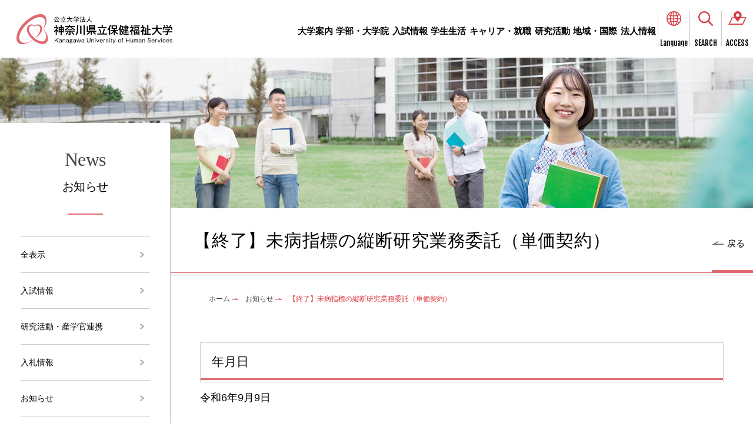

--- FILE ---
content_type: text/html; charset=UTF-8
request_url: https://www.kuhs.ac.jp/news/details_02079.html
body_size: 23692
content:
 <!DOCTYPE html>
<html lang="ja">
<head>
<!-- Google Tag Manager -->
<script>(function(w,d,s,l,i){w[l]=w[l]||[];w[l].push({'gtm.start':
new Date().getTime(),event:'gtm.js'});var f=d.getElementsByTagName(s)[0],
j=d.createElement(s),dl=l!='dataLayer'?'&l='+l:'';j.async=true;j.src=
'https://www.googletagmanager.com/gtm.js?id='+i+dl;f.parentNode.insertBefore(j,f);
})(window,document,'script','dataLayer','GTM-PPRBQ44');</script>
<!-- End Google Tag Manager -->

<!-- Global site tag (gtag.js) - Google Analytics -->
<script async src="https://www.googletagmanager.com/gtag/js?id=UA-159238789-1"></script>
<script>
  window.dataLayer = window.dataLayer || [];
  function gtag(){dataLayer.push(arguments);}
  gtag('js', new Date());

  gtag('config', 'UA-159238789-1');
</script><meta charset="utf-8">
<!-- meta -->
<title>【終了】未病指標の縦断研究業務委託（単価契約）／お知らせ｜公立大学法人 神奈川県立保健福祉大学</title>
<meta name="description" content="神奈川県立保健福祉大学の公式ホームページ。神奈川県立保健福祉大学は保健・医療・福祉分野の総合大学です。「ヒューマンサービス」をミッションとし、質の高い人材養成と教育・研究を行っています。" />
<meta name="format-detection" content="telephone=no" />
<meta name="robots" content="INDEX, FOLLOW"	/>
<link rel="shortcut icon" href="/common/img/favicon.ico">
<link rel="apple-touch-icon" href="/common/img/apple-touch-icon.png">
<meta property="og:title" content="【終了】未病指標の縦断研究業務委託（単価契約）／お知らせ" >
<meta property="og:description" content="神奈川県立保健福祉大学の公式ホームページ。神奈川県立保健福祉大学は保健・医療・福祉分野の総合大学です。「ヒューマンサービス」をミッションとし、質の高い人材養成と教育・研究を行っています。" >
<meta property="og:type" content="website">
<meta property="og:url" content="http://www.kuhs.ac.jp/news/details_02079.html" >
<meta property="og:site_name" content="公立大学法人 神奈川県立保健福祉大学" >
<meta property="og:image" content="http://www.kuhs.ac.jp/common/img/ogp.jpg" >
<meta property="og:locale" content="ja_JP" >
<meta name="twitter:card" content="summary_large_image">
<meta name="twitter:description" content="神奈川県立保健福祉大学の公式ホームページ。神奈川県立保健福祉大学は保健・医療・福祉分野の総合大学です。「ヒューマンサービス」をミッションとし、質の高い人材養成と教育・研究を行っています。">
<meta name="twitter:image" content="http://www.kuhs.ac.jp/common/img/ogp.jpg">
<meta name="twitter:url" content="http://www.kuhs.ac.jp/news/details_02079.html"/>
<meta name="viewport" content="width=device-width">
<link href="https://fonts.googleapis.com/css?family=Fjalla+One|Surann&display=swap" rel="stylesheet"> 
<link rel="stylesheet" href="/common/css/common.css" type="text/css" media="all" />
<link rel="stylesheet" href="/common/css/common_sp.css" type="text/css" media="(max-width:768px)" >
<link rel="stylesheet" href="/common/css/common_pc.css" type="text/css" media="(min-width:769px)" >
<link rel="stylesheet" href="/common/css/modaal.min.css" type="text/css" media="all" />
<link rel="stylesheet" href="/common/css/common_parts.css" type="text/css" media="all"  />
<!-- //meta -->
</head>
<body id="top">
<!-- Google Tag Manager (noscript) -->
<noscript><iframe src="https://www.googletagmanager.com/ns.html?id=GTM-PPRBQ44"
height="0" width="0" style="display:none;visibility:hidden" title="googletagmanager"></iframe></noscript>
<!-- End Google Tag Manager (noscript) --><!-- wrapper -->
<div class="wrapper" id="news">
    <!-- header -->
    <header role="banner" class="flex for_pc" id="header">
  <h1><a href="/"><img src="/common/img/logo.svg" alt="公立大学法人 神奈川県立保健福祉大学"></a></h1>
  <div id="navigation">
    <nav role="navigation" aria-label="グローバルナビゲーション">
      <ul class="menu_main flex">
        <li class="information">
          <a href="/information/">大学案内</a>
          <div class="sub_menu">
            <ul class="flex">
              <li class="top"><a href="/information/">大学案内TOP</a></li>
              <li><a href="/information/trustee/">理事長からのメッセージ</a></li>
              <li><a href="/information/president/">学長からのメッセージ</a></li>
              <li><a href="/information/human_service/">ヒューマンサービスとは</a></li>
              <li><a href="/information/education/">本学の教育</a></li>
              <li><a href="/information/about/">大学概要</a></li>
              <li><a href="/information/campus/">キャンパスと施設</a></li>
              <li><a href="/information/disclosure/">情報公開</a></li>
            </ul>
          </div>          
        </li>
        <li class="department">
          <a href="/department/">学部・大学院</a>
          <div class="sub_menu">
            <ul class="flex">
              <li class="top"><a href="/department/">学部・大学院TOP</a></li>
              <li><a href="/department/health_and_welfare/">保健福祉学部</a></li>
              <li><a href="/department/human/">人間総合科</a></li>
              <li><a href="/department/nursing/">看護学科</a></li>
              <li><a href="/department/nutrition/">栄養学科</a></li>
              <li><a href="/department/welfare/">社会福祉学科</a></li>
              <li><a href="/department/rehabilitation/">リハビリテーション学科</a></li>
              <li><a href="/department/graduate_school/">保健福祉学研究科</a></li>
              <li><a href="https://www.kuhs.ac.jp/shi/" target="_blank">ヘルスイノベーション研究科<picture><source media="(max-width:767px)" srcset="/common/img/ico_blank_w.svg"><img src="/common/img/ico_blank.svg" alt="外部リンク" class="ico_blank"></picture></a></li>
              <li><a href="/department/professors/">教員情報</a></li>
            </ul>
          </div>          
        </li>
        <li class="admission">
          <a href="/admission/">入試情報</a>
          <div class="sub_menu">
            <ul class="flex">
              <li class="top"><a href="/admission/">入試情報TOP</a></li>
              <li><a href="/information/education/policy/">アドミッション・ポリシー</a></li>
              <li><a href="/admission/undergraduate/">学部入試情報</a></li>
              <li><a href="/admission/graduate_school/">大学院入試情報</a></li>
              <li><a href="/admission/event/">イベント</a></li>
              <li><a href="/admission/researchstudent/">学部・大学院研究生</a></li>
              <li><a href="/admission/coursestudent/">科目等履修生制度</a></li>
              <li><a href="/admission/faq/">よくある質問</a></li>
              <li><a href="/admission/document/">資料請求のご案内</a></li>
            </ul>
          </div>          
        </li>
        <li class="campuslife">
          <a href="/campuslife/">学生生活</a>
          <div class="sub_menu">
            <ul class="flex">
              <li class="top"><a href="/campuslife/">学生生活TOP</a></li>
              <li><a href="/campuslife/calendar/">キャンパスカレンダー</a></li>	
              <li><a href="/campuslife/club/">サークル・学生団体一覧</a></li>	
              <li><a href="/campuslife/voice/">在学生Voice</a></li>	
              <li><a href="/campuslife/harassment/">ハラスメントのない<br>キャンパスづくり</a></li>	
              <li><a href="/campuslife/counseling/">相談窓口</a></li>	
              <li><a href="/admission/undergraduate/expense/">入学検定料・入学料・授業料</a></li>	
              <li><a href="/campuslife/scholarship/">奨学金制度</a></li>	
              <li><a href="/campuslife/live/">地域活性化事業<br>（学生向け住宅）</a></li>	
              <li><a href="/campuslife/festival/">大学祭</a></li>	
            </ul>
          </div>          
        </li>
        <li class="career">
          <a href="/career/">キャリア・就職</a>
          <div class="sub_menu">
            <ul class="flex">
              <li class="top"><a href="/career/">キャリア・就職TOP</a></li>
              <li><a href="/career/qualification/">目指せる資格</a></li>	
              <li><a href="/career/path/">卒業後の進路</a></li>	
              <li><a href="/career/result/">就職先一覧</a></li>	
              <li><a href="/career/voice/">卒業生Voice</a></li>	
              <li><a href="/career/for_companies/">採用担当者の皆さまへ</a></li>	
            </ul>
          </div>          
        </li>
        <li class="research">
          <a href="/research/">研究活動</a>
          <div class="sub_menu">
            <ul class="flex">
              <li class="top"><a href="/research/">研究活動・産学官連携TOP</a></li>
              <li><a href="/research/news/">研究ニュース</a></li>	
              <li><a href="/research/researcher/">研究活動</a></li>	
              <li><a href="/research/achievement/">研究実績</a></li>	
              <li><a href="/research/ethics_yokosuka">研究倫理</a></li>	
              <li><a href="/research/prevention/">関連規定等の公表</a></li>	
              <li><a href="/research/partnership/">共同研究・受託研究・学術指導</a></li>	
              <li><a href="/research/news/?category=46">産学官連携協定などの実績</a></li>
            </ul>
          </div>          
        </li>
        <li class="cooperation">
          <a href="/cooperation/">地域・国際</a>
          <div class="sub_menu">
            <ul class="flex">
              <li class="top"><a href="/cooperation/">地域・国際TOP</a></li>
              <li><a href="/cooperation/loconews/">地域ニュース</a></li>	
              <li><a href="/cooperation/extention/">生涯学習</a></li>	
              <li><a href="/cooperation/local/">地域貢献</a></li>	
              <li><a href="/cooperation/collaboration/">地域連携</a></li>	
              <li><a href="/cooperation/itlnews/">国際ニュース</a></li>	
              <li><a href="/cooperation/international/">国際協働</a></li>	
              <li><a href="/contribution/" target="_blank">推進体制<picture><source media="(max-width:767px)" srcset="/common/img/ico_blank_w.svg"><img src="/common/img/ico_blank.svg" alt="外部リンク" class="ico_blank"></picture></a></li>
            </ul>
          </div>          
        </li>
        <li class="corporation">
          <a href="/corporation/">法人情報</a>
          <div class="sub_menu">
            <ul class="flex">
              <li class="top"><a href="/corporation/">法人情報TOP</a></li>
              <li><a href="/corporation/plan/">目標・計画・実績</a></li>
              <li><a href="/corporation/organization/">組織</a></li>
              <li><a href="/corporation/finance/">財務情報</a></li>
            </ul>
          </div>
        </li>
        <li class="ico language"><a href="#modaal_language" class="fontfjalla js_modaal">Language</a></li>
        <li class="ico search"><a href="#modaal_search" class="fontfjalla js_modaal">SEARCH</a></li>
        <li class="ico access"><a href="/access/" class="fontfjalla">ACCESS</a></li>
      </ul>    
    </nav>
  </div>
</header>
<!--search-->
<div id="modaal_search" class="modall_contents">
  <p class="ttl en">search</p>
  <div class="box_serch">
    <script async src="https://cse.google.com/cse.js?cx=006208038838285877695:mr4pjkckwe0"></script>
    <div class="gcse-searchbox-only"></div>
  </div>
  <p class="ttl_word">よく検索されるワード</p>
  <div class="list_word">
    <a href="/search/?q=シラバス" class="ov">シラバス</a><a href="/search/?q=学費" class="ov">学費</a><a href="/search/?q=奨学" class="ov">奨学</a><a href="/search/?q=履修登録" class="ov">履修登録</a>
  </div>
</div>
<!--//search-->
<!--language-->
<div id="modaal_language" class="modall_contents">
  <p class="ttl en language">language</p>
  <ul class="link_language flex">
    <li><a href="/">日本語</a></li>
    <li><a href="/english/" class="en">English</a></li>
  </ul> 
</div>
<!--//language-->



    <header role="banner" class="for_sp" id="header_sp">
 <div class="header_inner">
    <div class="flex header_top">
      <h1><a href="/"><img src="/common/img/logo.svg" alt="公立大学法人 神奈川県立保健福祉大学"></a></h1>
      <nav role="navigation" aria-label="グローバルナビゲーション">
        <ul class="flex">
          <li class="ico request"><a href="/admission/document/"><img src="/common/img/ico_request.svg" alt=""><span>資料請求</span></a></li>
          <li class="ico search"><a href="#modaal_search" class="fontfjalla js_modaal"><img src="/common/img/ico_search.svg" alt=""><span>SEARCH</span></a></li>
          <li class="ico access"><a href="/access/" class="fontfjalla"><img src="/common/img/ico_access.svg" alt=""><span>ACCESS</span></a></li>
          <li class="menu_sp" id="menu_sp"><a href="">MENU</a></li>
        </ul>
      </nav>
    </div>
    <div class="header_sp_open" id="header_sp_open">
      <ul class="link_menu clearfix">
        <li><a href="/">ホーム</a></li>
        <li><a href="/information/">大学案内</a></li>
        <li><a href="/department/">学部・大学院</a></li>
        <li><a href="/admission/">入試情報</a></li>
        <li><a href="/campuslife/">学生生活</a></li>
        <li><a href="/career/">キャリア・就職</a></li>
        <li><a href="/research/">研究活動</a></li>
        <li><a href="/cooperation/">地域・国際</a></li>
        <li><a href="/corporation/">法人情報</a></li>
        <li></li>
      </ul>
      <ul class="link_menu clearfix target">
        <li><a href="/future/">受験生の皆さま</a></li>
        <li><a href="/student/">在学生の皆さま</a></li>
        <li><a href="/alumni/">卒業生の皆さま</a></li>
        <li><a href="/parents/">保護者の皆さま</a></li>
        <li><a href="/general/">地域の皆さま</a></li>
        <li><a href="/for_companies/">採用担当の皆さま</a></li>
      </ul>  
      <ul class="link_language flex">
        <li><a href="/">日本語</a></li>
        <li><a href="/english/" class="en">English</a></li>
      </ul>  
    </div>
  </div>
</header>

    <!-- //header -->
    <!--main-->
    <main role="main">
      <div class="cmn_ttl_second">
        <h1><span class="jp fontMincho">お知らせ</span><span class="en">News</span></h1>
        <a href="javascript:history.back();" class="back">戻る</a>
      </div>
      <div class="cmn_main_img"></div>
      <div class="wrap_contents flex_pc">
        <!-- navigation -->
        <div class="wrapper_lnavi for_pc">  
  <div class="lnavi">
      <h1><p><a href="/news/"><span class="en">News</span>お知らせ</a></p></h1>
      <nav role="navigation" aria-label="ローカルナビゲーション">
          <ul class="menu_lnavi" id="news_catlist">
            <li><a href="/news/?category=0" class="link ">全表示</a></li>
            <li><a href="/news/?category=00004" class="link ">入試情報</a></li>
            <li><a href="/news/?category=00002" class="link ">研究活動・産学官連携</a></li>
            <li><a href="/news/?category=00005" class="link ">入札情報</a></li>
            <li><a href="/news/?category=00006" class="link ">お知らせ</a></li>
            <li><a href="/news/?category=00073" class="link ">イベント</a></li>
          </ul>
      </nav>      
  </div>   
</div>        <!-- //navigation -->      
        <div class="wrap_right">
          <!-- main-->
          <section class="main">
            <!--ページタイトル-->
            <div class="cmn_ttl_page">
              <div class="inner">
                <h2><span>【終了】未病指標の縦断研究業務委託（単価契約）</span></h2>
                <a href="javascript:history.back();" class="back">戻る</a>
              </div>
            </div>
            <!--//ページタイトル--> 
            <!--パンくず-->
            <nav role="navigation" aria-label="現在位置" class="cmn_topicpath">
              <ol class="flex">
                <li><a href='/'>ホーム</a></li><li><a href=/news/>お知らせ</a></li>                <li>【終了】未病指標の縦断研究業務委託（単価契約）</li>
              </ol>
            </nav>
            <!--//パンくず-->
            <!--コンテンツ-->
            <div class="main_contents inner">

              <!--中見出し-->
<h4 class="cmn_ttl02"><span>年月日</span></h4>
<!--//中見出し-->
<!--本文-->
<div class="cmstext"><p>令和6年9月9日</p>

<p>&nbsp;</p>
</div>
<!--//本文-->
<!--中見出し-->
<h4 class="cmn_ttl02"><span>案件名称</span></h4>
<!--//中見出し-->
<!--本文-->
<div class="cmstext"><p>未病指標の縦断研究業務委託（単価契約）</p>

<p>&nbsp;</p>
</div>
<!--//本文-->
<!--中見出し-->
<h4 class="cmn_ttl02"><span>公告文</span></h4>
<!--//中見出し-->
<!--本文-->
<div class="cmstext"><p>掲載終了</p>
</div>
<!--//本文-->
<!--中見出し-->
<h4 class="cmn_ttl02"><span>申請期限</span></h4>
<!--//中見出し-->
<!--本文-->
<div class="cmstext"><p>令和6年9月17日（火曜）17時00分</p>
</div>
<!--//本文-->
<!--中見出し-->
<h4 class="cmn_ttl02"><span>結果</span></h4>
<!--//中見出し-->
<!--本文-->
<div class="cmstext"><p>応募無し</p>
</div>
<!--//本文-->
<!--2024/11/06 16:38:04 oooo-->

            </div>
            <!--//コンテンツ-->
            <!--ボタン-->
            <a href="javascript:history.back()" class="cmn_btn_back ov"><span>前のページに戻る</span></a>                
            <!--//ボタン-->                
          </section>
          <!-- //main -->              
        </div>
      </div>
    </main>
    <!--main-->
    <!-- footer -->
    <nav role="navigation" aria-labelledby="footer_menu" id="footer_menu" aria-label="フッターメニュー">
    <div class="pagetop"><a href="#top"><img src="/common/img/btn_pagetop.svg" alt="ページトップへ"></a></div>
    <div class="box_list flex_pc">
      <div class="col for_sp">
        <dl>
          <dt class="home"><a href="/">ホーム</a></dt>
        </dl>
      </div>
      <div class="col">
        <dl>
          <dt class="home"><a href="/news/">お知らせ</a></dt>
          <dt class="home"><a href="/story/">3分で分かる神奈川県立保健福祉大学</a></dt>
          <dt class="home"><a href="/yokosuka/">横須賀で学ぶ</a></dt>
        </dl>
        <dl>
          <dt><a href="/information/">大学案内</a></dt>
          <dd>
            <ul id="footer_menu_information">
            </ul>
          </dd>
        </dl>
        <dl>
          <dt><a href="/department/">学部・大学院</a></dt>
          <dd>
            <ul id="footer_menu_department">
            </ul>
          </dd>
        </dl>
      </div>
      <div class="col">
        <dl>
          <dt><a href="/admission/">入試情報</a></dt>
          <dd>
            <ul id="footer_menu_admission">
            </ul>
          </dd>
        </dl>
        <dl>
          <dt><a href="/campuslife/">学生生活</a></dt>
          <dd>
            <ul id="footer_menu_campuslife">
            </ul>
          </dd>
        </dl>
      </div>
      <div class="col">
        <dl>
          <dt><a href="/career/">キャリア・就職</a></dt>
          <dd>
            <ul id="footer_menu_career">
            </ul>
          </dd>
        </dl>
        <dl>
          <dt><a href="/research/">研究活動・産学官連携</a></dt>
          <dd>
            <ul id="footer_menu_research">
          </dd>
        </dl>
        <dl>
          <dt><a href="/cooperation/">地域・国際</a></dt>
          <dd>
            <ul id="footer_menu_cooperation">
            </ul>
          </dd>
        </dl>
      </div>
      <div class="col">
        <dl>
          <dt><a href="/corporation/">法人情報</a></dt>
          <dd>
            <ul id="footer_menu_corporation">
            </ul>
          </dd>
        </dl>
        <ul class="link for_pc">
          <li><a href="/procurement/">入札情報</a></li>
          <li><a href="/recruit/">教職員公募</a></li>
          <li><a href="/contact/">お問い合わせ</a></li>
          <li><a href="https://kuhs-reunion.weebly.com/" target="_blank">同窓会<img src="/common/img/ico_blank.svg" alt="外部リンク" class="ico_blank"></a></li>
          <li><a href="/access/">交通アクセス</a></li>
          <li><a href="/future/">受験生の皆さま</a></li>
          <li><a href="/student/">在学生の皆さま</a></li>
          <li><a href="/parents/">保護者の皆さま</a></li>
          <li><a href="/alumni/">卒業生の皆さま</a></li>
          <li><a href="/general/">地域の皆さま</a></li>
          <li><a href="/for_companies/">採用担当の皆さま</a></li>
          <li><a href="/english/">Kanagawa University of Human Services</a></li>
        </ul>
      </div>
    </div>
</nav>    <footer id="footer" role="contentinfo">
  <div class="box_sitemap">
    <ul class="link flex">
      <li><a href="/sitemap/">サイトマップ</a></li>
      <li><a href="/contact/">お問い合わせ</a></li>
      <li><a href="/policy/">サイトポリシー</a></li>
    </ul>
  </div>
  <div class="inner clearfix">
    <div class="box_text">
      <p class="logo"><a href="/"><img src="/common/img/logo.svg" alt="公立大学法人 神奈川県立保健福祉大学"></a></p>
      <p class="adr">〒238-8522 神奈川県横須賀市平成町1-10-1</p>
      <p class="copyright">Copyright &copy; Kanagawa University of Human Services. All Rights Reserved.</p>
    </div>
  </div>
  <div class="pagetop_fixed">
    <a href="/policy/#sns" class="sns ov"><img src="/common/img/btn_sns.svg" alt="神奈川県立保健福祉大学　公式SNSについて"></a>
    <a href="/admission/document/" class="request ov"><img src="/common/img/btn_request.svg" alt="資料請求"></a>
    <a href="#top" class="top ov"><img src="/common/img/btn_top.svg" alt="ページトップへ"></a>
  </div>
</footer>    <!-- //footer -->     
</div>
<!-- //wrapper -->
<!-- script -->
<script type="text/javascript" src="/common/js/jquery-2.2.4.min.js"></script>
<script type="text/javascript" src="/common/js/modaal.min.js"></script>
<script type="text/javascript" src="/common/js/jquery.matchHeight.js"></script>
<script type="text/javascript" src="/common/js/picturefill.min.js" async></script>
<script type="text/javascript" src="/common/js/common.js"></script>


<!-- //script -->
</body>
</html>

--- FILE ---
content_type: text/css
request_url: https://www.kuhs.ac.jp/common/css/common.css
body_size: 13362
content:
@charset "utf-8";
/* http://meyerweb.com/eric/tools/css/reset/ 
   v2.0 | 20110126
   License: none (public domain)
*/
a,
abbr,
acronym,
address,
applet,
article,
aside,
audio,
b,
big,
blockquote,
body,
canvas,
caption,
center,
cite,
code,
dd,
del,
details,
dfn,
div,
dl,
dt,
em,
embed,
fieldset,
figcaption,
figure,
footer,
form,
h1,
h2,
h3,
h4,
h5,
h6,
header,
hgroup,
html,
i,
iframe,
img,
ins,
kbd,
label,
legend,
li,
mark,
menu,
nav,
object,
ol,
output,
p,
pre,
q,
ruby,
s,
samp,
section,
small,
span,
strike,
strong,
sub,
summary,
sup,
table,
tbody,
td,
tfoot,
th,
thead,
time,
tr,
tt,
u,
ul,
var,
video {
  margin: 0;
  padding: 0;
  border: 0;
  font-size: 100%;
  font: inherit;
  vertical-align: baseline;
  box-sizing: border-box;
}
article,
aside,
details,
figcaption,
figure,
footer,
header,
hgroup,
menu,
nav,
section {
  display: block;
}
body {
  line-height: 1;
}
ol,
ul {
  list-style: none;
}
blockquote,
q {
  quotes: none;
}
blockquote:after,
blockquote:before,
q:after,
q:before {
  content: "";
  content: none;
}
table {
  border-collapse: collapse;
  border-spacing: 0;
}
img {
  vertical-align: bottom;
}

/* ===============================================
# common
=============================================== */
* {
  box-sizing: border-box;
}
html {
  font-size: 62.5%;
  -webkit-text-size-adjust: 100%;
} /* 10px */

@font-face {
  font-family: "Yu Gothic";
  src: local("Yu Gothic Medium");
  font-weight: 100;
}
@font-face {
  font-family: "Yu Gothic";
  src: local("Yu Gothic Medium");
  font-weight: 200;
}
@font-face {
  font-family: "Yu Gothic";
  src: local("Yu Gothic Medium");
  font-weight: 300;
}
@font-face {
  font-family: "Yu Gothic";
  src: local("Yu Gothic Medium");
  font-weight: 400;
}
body {
  padding: 0;
  word-wrap: break-word;
  overflow-wrap: break-word;
  color: #000;
  background-color: #fff;
  font-size: 18px;
  font-size: 1.8rem;
  font-family: "游ゴシック体", "Yu Gothic", YuGothic, "ヒラギノ角ゴ Pro", "Hiragino Kaku Gothic Pro", "メイリオ", "Meiryo", sans-serif;
  -webkit-animation: PageIn 1.3s ease 0s 1 normal;
  animation: PageIn 1.3s ease 0s 1 normal;
  line-height: 1.875;
  -webkit-text-size-adjust: 100%;
}
@keyframes PageIn {
  0% {
    opacity: 0;
  }
  100% {
    opacity: 1;
  }
}

@-webkit-keyframes PageIn {
  0% {
    opacity: 0;
  }
  100% {
    opacity: 1;
  }
}

.wrapper {
  position: relative;
  width: 100%;
  overflow: hidden;
}
main {
  display: block;
}
.inner {
  position: relative;
}
.inner.wide {
  max-width: 1360px;
  margin: 0 auto;
  padding-right: 30px;
  padding-left: 30px;
}
a,
a:visited {
  text-decoration: none;
  color: #000;
}
img {
  max-width: 100%;
  vertical-align: bottom;
}
img[src*=".svg"] {
  width: 100%;
}
.for_pc {
  display: block;
}
.for_sp {
  display: none;
}
span.for_pc,
br.for_pc,
img.for_pc {
  display: inline;
}
span.for_sp,
br.for_sp,
img.for_sp {
  display: none;
}
.clear {
  clear: both;
}
.clearfix:after {
  content: "";
  display: block;
  clear: both;
}
.flex {
  display: -webkit-box;
  display: -ms-flex;
  display: -webkit-flex;
  display: flex;
}
@media print, screen and (min-width: 769px) {
  .tellink {
    pointer-events: none;
  }
  .flex_pc {
    display: -webkit-box;
    display: -ms-flex;
    display: -webkit-flex;
    display: flex;
  }
}
@media screen and (max-width: 768px) {
  body {
    font-size: 13px;
    font-size: 1.3rem;
    line-height: 1.538;
  }
  .inner.wide {
    width: 94.6%;
    padding-right: 0;
    padding-left: 0;
  }
  img {
    width: 100%;
    height: auto;
  }
  .for_pc {
    display: none;
  }
  .for_sp {
    display: block;
  }
  span.for_pc,
  br.for_pc,
  img.for_pc {
    display: none;
  }
  span.for_sp,
  br.for_sp,
  img.for_sp {
    display: inline;
  }
}

/*
 マウスオーバー
----------------------------------------------------------- */
.ov {
  display: block;
}
.over {
  display: block;
}
@media screen and (min-width: 769px) {
  .ov,
  .over {
    -webkit-transition: all 0.5s ease;
    transition: all 0.5s ease;
    cursor: pointer;
  }
  .ov:hover {
    opacity: 0.6;
    text-decoration: none;
  }
}

/* ===============================================
# wrap_right
=============================================== */
.wrap_right {
  width: 100%;
  padding-top: 145px;
  overflow: hidden;
  flex: 1;
}

@media screen and (max-width: 768px) {
  .wrap_right {
    padding: 0;
  }
}
/* ===============================================
# main
=============================================== */
.main {
  display: block;
  min-height: 100vh;
  padding-bottom: 100px;
}
.main .inner {
  max-width: 1300px;
  margin: 0 auto;
  padding-right: 50px;
  padding-left: 50px;
}
@media screen and (max-width: 768px) {
  .main {
    padding-bottom: 60px;
    padding-bottom: 14.2vw;
  }
  .main .inner {
    width: 94.6%;
    padding-right: 0;
    padding-left: 0;
    max-width: inherit;
  }
  .main_contents {
  }
}
/* ===============================================
# footer
=============================================== */
#footer {
  position: relative;
  padding-bottom: 25px;
}
#footer .inner {
  padding-top: 25px;
  padding-left: 60px;
  padding-right: 14px;
  line-height: 1;
}
#footer .box_text {
  float: left;
}
#footer .box_text .logo {
  width: 272px;
}
#footer .box_text .adr {
  margin-top: 19px;
  font-size: 16px;
  font-size: 1.6rem;
}
#footer .box_text .copyright {
  margin-top: 11px;
  font-size: 14px;
  font-size: 1.4rem;
}
#footer .box_link {
  margin-top: 9px;
  float: right;
}
#footer .box_link li {
  width: 127px;
}
#footer .box_link a {
  display: block;
  width: 100%;
  padding: 8px 0;
  text-align: center;
}
#footer .box_link a img {
  width: 26px;
}
#footer .box_link a.fb {
  background-color: #3b5998;
}
#footer .box_link a.tw {
  background-color: #55acee;
}
#footer .box_link a.line {
  background-color: #00c200;
}
#footer .box_link a.insta {
  background-color: #e05999;
}
#footer .box_link li:nth-child(n + 2) {
  margin-left: 4px;
}
#footer .pagetop_fixed {
  display: none;
  position: fixed;
  bottom: 10px;
  right: 0;
  z-index: 500;
  width: 5.3%;
  height: auto;
  max-width: 90px;
}
#footer .pagetop_fixed.absolute {
  position: absolute;
  top: 0;
  right: 0;
  bottom: auto;
  -webkit-transform: translateY(-100%);
  transform: translateY(-100%);
}
#footer .pagetop_fixed a.twitter {
  background-color: #6db5ec;
}
#footer .pagetop_fixed a.facebook {
  background-color: #3b5998;
}
#footer .pagetop_fixed a.sns {
  background-color: #4780c7;
}
#footer .pagetop_fixed a.request {
  background-color: #ec6d74;
}
#footer .pagetop_fixed a.top {
  background-color: #adadad;
}
@media screen and (min-width: 769px) {
  #footer .pagetop_fixed a.twitter:hover {
    background-color: #207cc2;
    opacity: 1;
  }
  #footer .pagetop_fixed a.facebook:hover {
    background-color: #1c3975;
    opacity: 1;
  }
  #footer .pagetop_fixed a.sns:hover {
    background-color: #20497a;
    opacity: 1;
  }
  #footer .pagetop_fixed a.request:hover {
    background-color: #d53d45;
    opacity: 1;
  }
  #footer .pagetop_fixed a.top:hover {
    background-color: #666666;
    opacity: 1;
  }
}
@media print, screen and (max-width: 1260px) {
  #footer .inner {
    padding-left: 6%;
    padding-right: 1.4%;
  }
  #footer .box_text .logo {
    width: 27.2vw;
  }
  /* #footer .box_text .adr {
    font-size: 13px;
  }
  #footer .box_text .copyright {
    font-size: 1.3rem;
  } */
  #footer .box_link li {
    width: 12.7vw;
  }
  #footer .box_link a img {
    width: 2.6vw;
  }
  #footer .box_link li:nth-child(n + 2) {
    margin-left: 0.4vw;
  }
}
@media screen and (max-width: 768px) {
  #footer {
    padding-bottom: 20px;
  }
  #footer .inner {
    padding: 20px 0 0;
    width: 94.6%;
    margin: 0 auto;
  }
  #footer .box_text {
    float: none;
  }
  #footer .box_text .logo {
    width: 57.5%;
  }
  #footer .box_text .adr {
    margin-top: 11px;
    font-size: 14px;
    font-size: 1.4rem;
  }
  #footer .box_text .copyright {
    margin-top: 7px;
    font-size: 12px;
    font-size: 1.2rem;
  }
  #footer .box_link {
    width: 100%;
    margin: 0 auto 26px;
    float: none;
  }
  #footer .box_link li {
    width: 23.9%;
  }
  #footer .box_link a {
    padding: 9px 0;
  }
  #footer .box_link a img {
    width: 22.9%;
  }
  #footer .box_link a.fb {
    background-color: #3b5998;
  }
  #footer .box_link a.tw {
    background-color: #55acee;
  }
  #footer .box_link li:nth-child(n + 2) {
    margin-left: 1.46%;
  }
  #footer .pagetop_fixed {
    width: 16%;
    bottom: 15px;
    max-width: 60px;
  }
}

/*サイトマップ*/
#footer .box_sitemap {
  background-color: #6b6b6b;
}
#footer .box_sitemap ul {
  -webkit-box-pack: center;
  -ms-flex-pack: center;
  justify-content: center;
  padding: 26px 0;
}
#footer .box_sitemap a {
  color: #fff;
  font-size: 16px;
  font-size: 1.6rem; /* 2022-11-15 変更 */
  padding: 0 30px;
  line-height: 1;
}
#footer .box_sitemap li:nth-child(n + 2) a {
  border-left: solid 1px #c3c3c3;
}
@media screen and (max-width: 768px) {
  #footer .box_sitemap ul {
    padding: 15px 0;
    justify-content: space-around;
  }
  #footer .box_sitemap ul li {
    flex: 1;
  }
  #footer .box_sitemap a {
    display: block;
    width: 100%;
    text-align: center;
    padding: 0 5px;
    font-size: 14px;
    font-size: 1.4rem;
  }
}

/* ===============================================
# ヘッダー検索窓
=============================================== */
.modaal_header .ttl {
  padding-top: 45px;
  margin-bottom: 40px;
  background: url(/common/img/ico_search.svg) no-repeat center top;
  background-size: 42px 43px;
  text-align: center;
  font-size: 45px;
  font-size: 4.5rem;
  line-height: 1;
  color: #464646;
}
.modaal_header .gsc-input-box {
  border-radius: 0;
}
.modaal_header .gsc-search-button-v2 {
  width: 102px;
  height: 35px;
  cursor: pointer;
  border-radius: 21px;
  padding: 0;
  background-color: #ec6d74;
  border-color: #ec6d74;
}
.modaal_header .gsc-search-button-v2::before {
  content: "検索";
  color: #fff;
  font-size: 16px;
}
.modaal_header .gsc-search-button-v2 svg {
  display: none;
}
.modaal_header .gsc-search-button-v2:hover {
  background-color: #f3959a;
  border-color: #f3959a;
}
.modaal_header .ttl_word {
  margin-top: 20px;
  margin-bottom: 10px;
  padding-bottom: 15px;
  font-size: 15px;
  font-size: 1.5rem;
  line-height: 1;
  border-bottom: solid 1px #c9c9c9;
}
.modaal_header .list_word {
}
.modaal_header .list_word a {
  display: inline-block;
  padding: 13px 22px;
  margin-right: 9px;
  margin-bottom: 10px;
  font-size: 14px;
  font-size: 1.4rem;
  border: solid 1px #c9c9c9;
  border-radius: 20px;
  text-align: center;
  line-height: 1;
}
.modaal_header .list_word a:hover {
  opacity: 1;
  background-color: #f7f5f5;
}
@media screen and (max-width: 768px) {
  .modaal_header .ttl {
    padding-top: 35px;
    margin-bottom: 10px;
    background-size: 27px 27px;
    font-size: 29px;
    font-size: 2.9rem;
  }
  .modaal_header .gsc-search-button-v2 {
    width: 179px;
    height: 39px;
    padding: 0 5px;
    border-radius: 31px;
    margin: 10px auto;
  }
  .modaal_header .gsc-search-button-v2::before {
    font-size: 13px;
    font-size: 1.3rem;
  }
  .modaal_header .ttl_word {
    margin-top: 25px;
    margin-bottom: 8px;
    padding-bottom: 8px;
    font-size: 13px;
    font-size: 1.3rem;
    text-align: center;
  }
  .modaal_header .list_word a {
    padding: 10px 15px;
    margin-right: 3px;
    margin-bottom: 5px;
    font-size: 13px;
    font-size: 1.3rem;
    border-radius: 31px;
  }
}
/* ===============================================
# ヘッダー言語
=============================================== */
.modaal_header .ttl {
  background-image: url(/common/img/ico_language.svg);
  background-size: 34px 35px;
}
.modaal_header .link_language {
  -ms-flex-pack: distribute;
  justify-content: space-around;
}
.modaal_header .link_language li {
  width: 44%;
}
.modaal_header .link_language a {
  display: block;
  padding: 17px 0;
  color: #fff;
  font-weight: 500;
  text-align: center;
  border-radius: 40px;
  background-color: #ec6d74;
}
.modaal_header .link_language a.en {
  color: #341d1d;
  background-color: #fff;
  border: solid 1px #cccccc;
}
.modaal_header .link_language a:hover {
  opacity: 1;
  background-color: #f3959a;
}
.modaal_header .link_language a.en:hover {
  background-color: #fcf9ea;
}
/* ===============================================
# タブ切換え
=============================================== */
.tab_body .tab_body_contents {
  display: none;
}
.tab_body .tab_body_contents.active {
  display: block;
}


--- FILE ---
content_type: text/css
request_url: https://www.kuhs.ac.jp/common/css/common_parts.css
body_size: 96580
content:
@charset "utf-8";
/* ===============================================
# マージン
=============================================== */
.mt_00 {margin-top: 0px !important;}
.mt_05 {margin-top: 5px !important;}
.mt_10 {margin-top: 10px !important;}
.mt_15 {margin-top: 15px !important;}
.mt_20 {margin-top: 20px !important;}
.mt_25 {margin-top: 25px !important;}
.mt_30 {margin-top: 30px !important;}
.mt_35 {margin-top: 35px !important;}
.mt_40 {margin-top: 40px !important;}
.mt_45 {margin-top: 45px !important;}
.mt_50 {margin-top: 50px !important;}
.mt_55 {margin-top: 55px !important;}
.mt_60 {margin-top: 60px !important;}
.mt_70 {margin-top: 70px !important;}
.mt_75 {margin-top: 75px !important;}
.mt_80 {margin-top: 80px !important;}
.mt_85 {margin-top: 85px !important;}
.mt_90 {margin-top: 90px !important;}
.mt_95 {margin-top: 95px !important;}
.mt_100 {margin-top: 100px !important;}

.mb_00 {margin-bottom: 0px !important;}
.mb_05 {margin-bottom: 5px !important;}
.mb_10 {margin-bottom: 10px !important;}
.mb_15 {margin-bottom: 15px !important;}
.mb_20 {margin-bottom: 20px !important;}
.mb_25 {margin-bottom: 25px !important;}
.mb_30 {margin-bottom: 30px !important;}
.mb_35 {margin-bottom: 35px !important;}
.mb_40 {margin-bottom: 40px !important;}
.mb_45 {margin-bottom: 45px !important;}
.mb_50 {margin-bottom: 50px !important;}
.mb_55 {margin-bottom: 55px !important;}
.mb_60 {margin-bottom: 60px !important;}
.mb_70 {margin-bottom: 70px !important;}
.mb_75 {margin-bottom: 75px !important;}
.mb_80 {margin-bottom: 80px !important;}
.mb_85 {margin-bottom: 85px !important;}
.mb_90 {margin-bottom: 90px !important;}
.mb_95 {margin-bottom: 95px !important;}
.mb_100 {margin-bottom: 100px !important;}

.ml_05 {margin-left: 5px !important;}
.ml_10 {margin-left: 10px !important;}
.ml_15 {margin-left: 15px !important;}
.ml_20 {margin-left: 20px !important;}
.ml_25 {margin-left: 25px !important;}
.ml_30 {margin-left: 30px !important;}
.ml_35 {margin-left: 35px !important;}
.ml_40 {margin-left: 40px !important;}
.ml_45 {margin-left: 45px !important;}
.ml_50 {margin-left: 50px !important;}

.mr_05 {margin-right: 5px !important;}
.mr_10 {margin-right: 10px !important;}
.mr_15 {margin-right: 15px !important;}
.mr_20 {margin-right: 20px !important;}
.mr_25 {margin-right: 25px !important;}
.mr_30 {margin-right: 30px !important;}
.mr_35 {margin-right: 35px !important;}
.mr_40 {margin-right: 40px !important;}
.mr_45 {margin-right: 45px !important;}
.mr_50 {margin-right: 50px !important;}
/* ===============================================
# 幅指定
=============================================== */
.width_05 {width: 5%;}
.width_10 {width: 10%;}
.width_15 {width: 15%;}
.width_20 {width: 20%;}
.width_25 {width: 25%;}
.width_28 {width: 28%;}
.width_30 {width: 30%;}
.width_35 {width: 35%;}
.width_40 {width: 40%;}
.width_45 {width: 45%;}
.width_50 {width: 50%;}
.width_55 {width: 55%;}
.width_60 {width: 60%;}
.width_65 {width: 65%;}
.width_70 {width: 70%;}
.width_75 {width: 75%;}
.width_80 {width: 80%;}
.width_85 {width: 85%;}
.width_90 {width: 90%;}
.width_95 {width: 95%;}
.width_100 {width: 100%;}

.width_1em{width:1em;}
.width_2em{width:2em;}
.width_3em{width:3em;}
.width_4em{width:4em;}
.width_5em{width:5em;}
.width_6em{width:6em;}
.width_7em{width:7em;}
.width_8em{width:8em;}
.width_9em{width:9em;}
.width_10em{width:10em;}
.width_11em{width:11em;}
.width_12em{width:12em;}
.width_13em{width:13em;}
.width_14em{width:14em;}
.width_15em{width:15em;}
.width_16em{width:16em;}
.width_17em{width:17em;}
.width_18em{width:18em;}
.width_19em{width:19em;}
.width_20em{width:20em;}
/* ===============================================
# フォント
=============================================== */
.fontMincho{
  font-family: "游明朝体", "Yu Mincho","ヒラギノ明朝Pro", "Hiragino Mincho Pro", YuMincho, serif  !important;
}
.fontfjalla{
  font-family: 'Fjalla One', sans-serif;
  font-weight: 400;
  font-style: normal;
}
.en{
  font-weight: 400;
  font-style: normal;
  font-family: 'Suranna', serif;
}
.date{
  font-weight: 400;
  font-style: normal;
  font-family: 'Suranna', serif;
}
.txtCenter{
  text-align: center !important;
}
.txtCenter_pc{
  text-align: center !important;
}
.txtLeft{
  text-align: left!important;
}
.txtRight{
  text-align: right!important;
}
.txt_catch{
  margin-top: 30px;  
  margin-bottom: 55px;  
  font-family: "游明朝体", "Yu Mincho","ヒラギノ明朝Pro", "Hiragino Mincho Pro", YuMincho, serif !important;
  font-size: 38px;
  font-size: 3.8rem;
  line-height: 1.3;
}
.txtRed{
  color: #da363d;
}
.txtBlue{
  color: #063e8d;
}
em,strong{
  font-weight: bold;
}
sup {
	vertical-align: super;
  font-size: 70%;
}
sub {
	vertical-align: sub;
  font-size: 70%;
}
i{
	font-style: italic;
}
.txtWhite{
  color: #fff;
}
.font60{font-size: 60%;}
.font65{font-size: 65%;}
.font70{font-size: 70%;}
.font75{font-size: 75%;}
.font80{font-size: 80%;}
.font85{font-size: 85%;}
.font90{font-size: 90%;}
.font95{font-size: 95%;}
.font105{font-size: 105%;}
.font110{font-size: 110%;}
.font120{font-size: 120%;}
.font125{font-size: 125%;}
.font130{font-size: 130%;}
.font140{font-size: 140%;}
.font145{font-size: 145%;}
.font150{font-size: 150%;}
.font155{font-size: 155%;}
.font160{font-size: 160%;}
.font165{font-size: 165%;}

@media screen and (max-width :768px){
  .txtCenter_pc{
    text-align: left !important;
  }
  .txt_catch{
    margin-top: 25px;
    margin-bottom: 30px;
    font-size: 19px;
    font-size: 1.9rem;
    line-height: 1.412;
  }
}
.main_contents .cmn_p{
  margin-bottom: 25px;
}
.main_contents .cmn_p a{
  color: #da363d;
  text-decoration: underline;
}
/* ===============================================
# 背景色
=============================================== */
.cmn_bg01{
  background-color: #f4f4f4;
}
.cmn_bg02{
  background-color: #fdf7e4;
}
.cmn_bg03{
  background-color: #da363d;
}

/* ===============================================
# アイコン
=============================================== */
img[src*=".svg"].ico_blank{
  width: 14px;
  margin-left: 10px;
  vertical-align: middle;
}
img[src*=".svg"].ico_file{
  width: 20px;
  margin-left: 10px;
  vertical-align: middle;
}
img[src*=".svg"].ico_blank_p{
  width: 14px;
  margin-left: 5px;
  margin-right: 5px;
  vertical-align: middle;
}
@media screen and (max-width :768px){
  img[src*=".svg"].ico_blank{
    width: 11px;
    margin-left: 8px;
  }
  img[src*=".svg"].ico_file{
    width: 15px;
    margin-left: 8px;
  }  
  img[src*=".svg"].ico_blank_p{
    width: 11px;
    margin-left: 3px;
    margin-right: 3px;
  }  
}
/* ===============================================
# カテゴリ
=============================================== */
.cmn_cate{
  display: inline-block;
  /* color: #fff; */
  font-size: 14px;
  font-size: 1.4rem;
  line-height: 1;
  text-align: center;
  min-width: 72px;
  padding: 5px 10px;
}
.cmn_cate0{
  background-color: #e3e3e3;
  color: #585656;
  /* background-color: #b7b5b5; */
}
.cmn_cate1{
  background-color: #ffdbdd;
  color: #BC1A1F;
  /* background-color: #f1959a; */
}
.cmn_cate2{
  background-color: #dceefe;
  color: #0C69C0;
  /* background-color: #8ac0f3; */
}
.cmn_cate3{
  background-color: #fff5e3;
  color: #7e683e;
  /* background-color: #c1ae81; */
}
.cmn_cate4{
  background-color: #ffdbf4;
  color: #B41D84;
  /* background-color: #c893b6; */
}
.cmn_cate5{
  background-color: #d8edea;
  color: #016F55;
  /* background-color: #5dd1b5; */
}
@media screen and (max-width :768px){
  .cmn_cate{
    font-size: 11px;
    font-size: 1.1rem;
    min-width: 54px;
    padding: 4px 5px;
  }  
}
/* ===============================================
# メイン画像
=============================================== */
.cmn_main_img{
  width: 100%;
  padding-top: 20%;
  background-repeat: no-repeat;
  background-position: center center;
  background-size: cover;
  background-image: url(/common/img/bg_cmn_main.jpg);
}
/*大学案内*/
#information .cmn_main_img{
 background-image: url(/information/img/bg_cmn_main.jpg);
}
/*学部、大学院*/
#department .cmn_main_img{
 background-image: url(/department/img/bg_cmn_main.jpg);
}
#department.gs .cmn_main_img{
 background-image: url(/department/graduate_school/img/bg_main.jpg);
}
#department.hi .cmn_main_img{
 background-image: url(/department/health_innovation/img/bg_main.jpg);
}
/*入試情報*/
#admission .cmn_main_img{
 background-image: url(/admission/img/bg_cmn_main.jpg);
}
#admission.event .cmn_main_img{
 background-image: url(/admission/event/img/bg_cmn_main.jpg);
}
/*学生生活*/
#campuslife .cmn_main_img{
 background-image: url(/campuslife/img/bg_cmn_main.jpg);
}
/*キャリア・就職*/
#career .cmn_main_img{
 background-image: url(/career/img/bg_cmn_main.jpg);
}
/*研究活動*/
#research .cmn_main_img{
 background-image: url(/research/img/bg_cmn_main.jpg);
}
/*地域・国際協働*/
#cooperation .cmn_main_img{
 background-image: url(/cooperation/img/bg_cmn_main.jpg);
}
/*法人情報*/
#corporation .cmn_main_img{
 background-image: url(/corporation/img/bg_cmn_main.jpg);
}
/*NEWS*/
#news .cmn_main_img{
 background-image: url(/news/img/bg_cmn_main.jpg);
}
/*地域貢献*/
#contribution .cmn_main_img{
 background-image: url(/contribution/img/bg_cmn_main.jpg);
}
/*ENGLISH*/
#english .cmn_main_img{
 background-image: url(/english/img/bg_cmn_main.jpg);
}
/*サイトマップ*/
#sitemap .cmn_main_img{
 background-image: url(/sitemap/img/bg_cmn_main.jpg);
}
/*サイトポリシー*/
#policy .cmn_main_img{
 background-image: url(/policy/img/bg_cmn_main.jpg);
}
/*交通アクセス*/
#access .cmn_main_img{
 background-image: url(/access/img/bg_cmn_main.jpg);
}
/*同窓会*/
#reunion .cmn_main_img{
 background-image: url(/reunion/img/bg_cmn_main.jpg);
}
/*入札情報*/
#procurement .cmn_main_img{
 background-image: url(/procurement/img/bg_cmn_main.jpg);
}
/*教員公募*/
#recruit .cmn_main_img{
 background-image: url(/recruit/img/bg_cmn_main.jpg);
}
@media screen and (max-width :768px){
  .cmn_main_img{
    padding-top: 53.33%;
    background-image: url(/common/img/bg_cmn_main_sp.jpg);
  } 
  /*大学案内*/
  #information .cmn_main_img{
   background-image: url(/information/img/bg_cmn_main_sp.jpg);
  }  
  /*学部、大学院*/
  #department .cmn_main_img{
   background-image: url(/department/img/bg_cmn_main_sp.jpg);
  }
  #department.gs .cmn_main_img{
   background-image: url(/department/graduate_school/img/bg_main_sp.jpg);
  }  
  #department.hi .cmn_main_img{
   background-image: url(/department/health_innovation/img/bg_main_sp.jpg);
  }    
  /*入試情報*/
  #admission .cmn_main_img{
   background-image: url(/admission/img/bg_cmn_main_sp.jpg);
  }
  #admission.event .cmn_main_img{
   background-image: url(/admission/event/img/bg_cmn_main_sp.jpg);
  }  
  /*学生生活*/
  #campuslife .cmn_main_img{
   background-image: url(/campuslife/img/bg_cmn_main_sp.jpg);
  }  
  /*キャリア・就職*/
  #career .cmn_main_img{
   background-image: url(/career/img/bg_cmn_main_sp.jpg);
  }
  /*研究活動*/
  #research .cmn_main_img{
   background-image: url(/research/img/bg_cmn_main_sp.jpg);
  }  
  /*地域・国際協働*/
  #cooperation .cmn_main_img{
   background-image: url(/cooperation/img/bg_cmn_main_sp.jpg);
  } 
  /*法人情報*/
  #corporation .cmn_main_img{
   background-image: url(/corporation/img/bg_cmn_main_sp.jpg);
  }
  /*NEWS*/
  #news .cmn_main_img{
   background-image: url(/news/img/bg_cmn_main_sp.jpg);
  }    
  /*地域貢献*/
  #contribution .cmn_main_img{
   background-image: url(/contribution/img/bg_cmn_main_sp.jpg);
  }   
  /*ENGLISH*/
  #english .cmn_main_img{
   background-image: url(/english/img/bg_cmn_main_sp.jpg);
  }  
  /*サイトマップ*/
  #sitemap .cmn_main_img{
   background-image: url(/sitemap/img/bg_cmn_main_sp.jpg);
  }
  /*サイトポリシー*/
  #policy .cmn_main_img{
   background-image: url(/policy/img/bg_cmn_main_sp.jpg);
  }
  /*交通アクセス*/
  #access .cmn_main_img{
   background-image: url(/access/img/bg_cmn_main_sp.jpg);
  }
  /*同窓会*/
  #reunion .cmn_main_img{
   background-image: url(/reunion/img/bg_cmn_main_sp.jpg);
  }  
}

/* ===============================================
# ページタイトル
=============================================== */
.cmn_ttl_page{
  border-bottom: solid 5px #f3f3f3;
}
.cmn_ttl_page .inner{
  display: table;
  width: 100%;
  max-width: inherit;
  position: relative;
  padding:0 1.1% 0 4%;
  border-bottom: solid 1px #df6b70;
}
.cmn_ttl_page h2{
  display: table-cell;
  padding: 35px 0;  
}
.cmn_ttl_page h2 span{
  display: block;
  padding: 0 1em 0 0;
  font-size: 30px;
  font-size: 3rem;
  letter-spacing: 0.025em;
  line-height: 1.3;
  font-family: "游明朝体", "Yu Mincho","ヒラギノ明朝Pro", "Hiragino Mincho Pro", YuMincho, serif;      
}
.cmn_ttl_page .back{
  display: table-cell;
  height: 100%;
  width: 70px;
  border-bottom: solid 4px #df6b70;
  font-size: 15px;
  font-size: 1.5rem;
}
.cmn_ttl_page .back::before{
  content: '';
  display: inline-block;
  width: 20px;
  height: 6px;
  margin-right: 6px;
  background: url(/common/img/ico_back.svg)no-repeat left center;
  background-size: 100% auto;
  -webkit-transform: translateY(-3px);
  transform: translateY(-3px);
}
/*bdrなし*/
.cmn_ttl_page.cmn_ttl_bdrn,
.cmn_ttl_page.cmn_ttl_bdrn .inner{
  border-bottom: none;
}
@media screen and (max-width :1360px){
  .cmn_ttl_page .inner{
    padding: 0 0 0 4%;
  }
}
@media screen and (max-width :768px){
  .cmn_ttl_page{
    border-width: 2.5px;
  }
  .cmn_ttl_page .inner{
    padding:0 2.6%;
  }
  .cmn_ttl_page h2{
    padding: 15px 0;  
  }
  .cmn_ttl_page h2 span{
    padding: 0;
    border-width: 5px;
    font-size: 20px;
    font-size: 2rem;
  }
  .cmn_ttl_page .back{
    display: none;
  }
}
/* ===============================================
# 第二階層タイトル（SP）　第三階層以降で使用
=============================================== */
.cmn_ttl_second{
  display: none;
}
@media screen and (max-width :768px){
  .cmn_ttl_second{
    display: table;
    width: 100%;
    margin-top: 8px;
    margin-bottom:8px;
    line-height: 1;
  }
  .cmn_ttl_second h1{
    display: table-cell;
    padding: 6px 2.6%;
    padding: 1.8vw 2.6%;
    font-size: 17px;
    font-size: 4.533vw;
    color: #464646;
  }
  .cmn_ttl_second h1 .en{
    display: inline-block;
    padding-left: 15px;
    vertical-align: middle;
    font-size: 13.5px;
    font-size: 3.733vw;
    font-weight: 400;
    font-style: normal;
    font-family: 'Suranna', serif;
  }
  .cmn_ttl_second a.back{
    display: table-cell;
    position: relative;
    width: 14.1%;
    padding-top: 13px;
    padding-top:3.4vw;
    border-left: solid 1px #c9c9c9;
    text-align: center;
    vertical-align: middle;
    font-size: 10px;
    font-size: 2.667vw;
    background: url(/common/img/ico_back.svg) no-repeat center 2px ;
    background-size: 16px auto;
    background-size: 4.4vw auto;
  }
  .cmn_ttl_second a.back::after{
    content: '';
    width: 100%;
    height:2px;
    position: absolute;
    left: 0;
    bottom: -8px;
    background-color: #df6b70;
  }
}

/* ===============================================
# 第二階層タイトル
=============================================== */
.cmn_ttl_wide{
  position: relative;
  padding-top: 26.77%;
}
.cmn_ttl_wide h1{
  position: absolute;
  top: 50%;
  left: 50%;
  -webkit-transform: translate(-50%,-50%);
  transform: translate(-50%,-50%);
  min-width: 258px;
  padding: 52px 30px 52px;
  background-color: rgb(255, 255, 255);
  box-shadow: 0px 0px 10px 0px rgba(0, 0, 0, 0.25);    
  text-align: center;
  line-height: 1;
  color: #464646;
}
.cmn_ttl_wide h1 .en{
  display: block;
  margin-bottom: 10px;
  font-size: 32px;
  font-size: 3.2rem;
}
.cmn_ttl_wide h1 .jp{
  font-size: 20px;
  font-size: 2rem;
}
/*タイトル全日本語*/
.cmn_ttl_wide.alljp h1 .sub{
  font-size: 16px;
  font-size: 1.6rem;
  display: block;
  font-weight: bold;
  margin: 0 0 12px 0;
}
.cmn_ttl_wide.alljp h1 .jp{
  font-size: 29px;
  font-size: 2.9rem;
}

/*大学案内*/
#information .cmn_ttl_wide{
  background: url(/information/img/bg_main.jpg) no-repeat center center;
  background-size: cover;
}
/*学部・大学院*/
#department .cmn_ttl_wide{
  background: url(/department/img/bg_main.jpg) no-repeat center center;
  background-size: cover;
}
/*入試情報*/
#admission .cmn_ttl_wide{
  background: url(/admission/img/bg_main.jpg) no-repeat center center;
  background-size: cover;
}
/*学生生活*/
#campuslife .cmn_ttl_wide{
  background: url(/campuslife/img/bg_main.jpg) no-repeat center center;
  background-size: cover;
}
/*キャリア*/
#career .cmn_ttl_wide{
  background: url(/career/img/bg_main.jpg) no-repeat center center;
  background-size: cover;
}
/*研究活動*/
#research .cmn_ttl_wide{
  background: url(/research/img/bg_main.jpg) no-repeat center center;
  background-size: cover;
}
/*地域・国際協働*/
#cooperation .cmn_ttl_wide{
  background: url(/cooperation/img/bg_main.jpg) no-repeat center center;
  background-size: cover;
}
/*法人情報*/
#corporation .cmn_ttl_wide{
  background: url(/corporation/img/bg_main.jpg) no-repeat center center;
  background-size: cover;
}
/*受験生の方へ*/
#future .cmn_ttl_wide{
  background: url(/future/img/bg_main.jpg) no-repeat center center;
  background-size: cover;
}
/*在学生の方へ*/
#student .cmn_ttl_wide{
  background: url(/student/img/bg_main.jpg) no-repeat center center;
  background-size: cover;
}
/*保護者の方へ*/
#parents .cmn_ttl_wide{
  background: url(/parents/img/bg_main.jpg) no-repeat center center;
  background-size: cover;
}
/*卒業生の方へ*/
#alumni .cmn_ttl_wide{
  background: url(/alumni/img/bg_main.jpg) no-repeat center center;
  background-size: cover;
}
/*地域の方へ*/
#general .cmn_ttl_wide{
  background: url(/general/img/bg_main.jpg) no-repeat center center;
  background-size: cover;
}
/*採用担当の方へ*/
#for_companies .cmn_ttl_wide{
  background: url(/for_companies/img/bg_main.jpg) no-repeat center center;
  background-size: cover;
}
/*地域貢献研究センター*/
#contribution .cmn_ttl_wide{
  background: url(/contribution/img/bg_main.jpg) no-repeat center center;
  background-size: cover;
}
/*English*/
#english .cmn_ttl_wide{
  background: url(/english/img/bg_main.jpg) no-repeat center center;
  background-size: cover;
}
/*Search*/
#search .cmn_ttl_wide{
  background: url(/search/img/bg_main.jpg) no-repeat center center;
  background-size: cover;
}

@media screen and (max-width :768px){
  .cmn_ttl_wide{
    padding-top: 62.66%;
  }
  .cmn_ttl_wide h1{
    min-width: 168px;
    padding: 24px 30px 24px;
    box-shadow: 0px 0px 5px 0px rgba(0, 0, 0, 0.25);    
  }
  .cmn_ttl_wide h1 .en{
    margin-bottom: 4px;
    font-size: 20.5px;
    font-size: 2.05rem;
  }
  .cmn_ttl_wide h1 .jp{
    font-size: 13px;
    font-size: 1.3rem;
  }
  /*タイトル全日本語*/
  .cmn_ttl_wide.alljp h1 .sub{
    font-size: 11px;
    font-size: 1.1rem;
    margin: 0 0 6px 0;
  }
  .cmn_ttl_wide.alljp h1 .jp{
    font-size: 16.5px;
    font-size: 1.65rem;
  }

  /*大学案内*/
  #information .cmn_ttl_wide{
    background-image: url(/information/img/bg_main_sp.jpg);
  }
  /*学部・大学院*/
  #department .cmn_ttl_wide{
    background-image: url(/department/img/bg_main_sp.jpg);
  }
  /*入試情報*/
  #admission .cmn_ttl_wide{
    background-image: url(/admission/img/bg_main_sp.jpg);
  }
  /*学生生活*/
  #campuslife .cmn_ttl_wide{
    background-image: url(/campuslife/img/bg_main_sp.jpg);
  }
  /*キャリア*/
  #career .cmn_ttl_wide{
    background-image: url(/career/img/bg_main_sp.jpg);
  }
  /*研究活動*/
  #research .cmn_ttl_wide{
    background-image: url(/research/img/bg_main_sp.jpg);
  }
  /*地域・国際協働*/
  #cooperation .cmn_ttl_wide{
    background-image: url(/cooperation/img/bg_main_sp.jpg);
  }  
  /*法人情報*/
  #corporation .cmn_ttl_wide{
    background: url(/corporation/img/bg_main_sp.jpg) no-repeat center center;
    background-size: cover;
  }
  /*受験生の方へ*/
  #future .cmn_ttl_wide{
    background: url(/future/img/bg_main_sp.jpg) no-repeat center center;
    background-size: cover;
  }
  /*在学生の方へ*/
  #student .cmn_ttl_wide{
    background: url(/student/img/bg_main_sp.jpg) no-repeat center center;
    background-size: cover;
  }
  /*保護者の方へ*/
  #parents .cmn_ttl_wide{
    background: url(/parents/img/bg_main_sp.jpg) no-repeat center center;
    background-size: cover;
  }
  /*卒業生の方へ*/
  #alumni .cmn_ttl_wide{
    background: url(/alumni/img/bg_main_sp.jpg) no-repeat center center;
    background-size: cover;
  }
  /*地域の方へ*/
  #general .cmn_ttl_wide{
    background: url(/general/img/bg_main_sp.jpg) no-repeat center center;
    background-size: cover;
  }
  /*採用担当の方へ*/
  #for_companies .cmn_ttl_wide{
    background: url(/for_companies/img/bg_main_sp.jpg) no-repeat center center;
    background-size: cover;
  }  
  /*地域貢献研究センター*/
  #contribution .cmn_ttl_wide{
    background: url(/contribution/img/bg_main_sp.jpg) no-repeat center center;
    background-size: cover;
  }    
  /*English*/
  #english .cmn_ttl_wide{
    background: url(/english/img/bg_main_sp.jpg) no-repeat center center;
    background-size: cover;
  }  
  /*Search*/
  #search .cmn_ttl_wide{
    background: url(/search/img/bg_main_sp.jpg) no-repeat center center;
    background-size: cover;
  }    
}

/* ===============================================
# タイトル上バックリンク（SP）
=============================================== */
.cmn_ttl_backlink {
  margin: 15px 0 10px 0;
  padding: 0 2.6%;  
  font-size: 13px;
  font-size: 1.3rem;  
}
.cmn_ttl_backlink a {
  display: inline-block;
    background: url(/common/img/ico_back.svg) no-repeat center left;
    background-size: 16px auto;
  padding-left: 28px;
}
.cmn_ttl_backlink a span {
  border-bottom: 2px solid #df6b70;
  padding-bottom: 8px;
}

/* ===============================================
# パンくず
=============================================== */
.cmn_topicpath{
  width: 100%;
  padding:30px 3.4% 30px 6.6%;
  line-height: 1.2;
  font-size: 12px;
  font-size: 1.2rem;
  color: #da363d;
  align-items: center;
  margin-bottom: 35px;
  overflow-x: auto;  
}
.cmn_topicpath ol{
  width: auto;
  word-break: keep-all;
}
.cmn_topicpath a{
  color: #464646;
}
.cmn_topicpath li{
  padding: 2px 0;
}
.cmn_topicpath li:nth-child(n+2){
  padding-left:26px;
  background: url(/common/img/ico_arrow.svg) no-repeat 3px center;
  background-size:12px auto;
}
@media screen and (max-width :768px){
  .cmn_topicpath{
    padding:9px 1.3% 9px;
    font-size: 10px;
    font-size: 1rem;
    margin-bottom: 11px;
  }

  .cmn_topicpath li:nth-child(n+2){
    padding-left:20px;
    background-size:9px auto;
  }
}

/*第二階層*/
.cmn_topicpath.wide{
  padding:15px 1.3% 15px;
}
@media screen and (max-width :768px){
  .cmn_topicpath.wide{
    padding:5px 1.3% 5px;
  }  
}
/* ===============================================
# ページ内リンク
=============================================== */
.cmn_anchor{
  margin-bottom: 60px;
}
.cmn_anchor ul{
  border: solid 1px #d2d2d2;
  box-shadow: 0px 2px 0px 0px rgba(229, 222, 222, 1);
}
.cmn_anchor ul li{
  width: 25%;
  float: left;
  border-right: solid 1px #d2d2d2;
  border-top: solid 1px #d2d2d2;
  border-bottom: solid 1px #d2d2d2;
  margin-bottom: -1px;
  background-color: #fff;
}
.cmn_anchor ul li a{
  height: 100%;
  display: -webkit-box;
  display: -ms-flex;  
  display: -webkit-flex;
  display: flex;  
	-webkit-box-align: center;
	-ms-flex-align: center;
	align-items: center;  
  padding: 16px 10% 16px 4%;  
  line-height: 1.3;
  font-size: 14px;
  font-size: 1.4rem;  
  background:url(/common/img/ico_down.svg) no-repeat right 4% center;
  background-size: 10px 7px;
}
@media print,screen and (min-width :769px){
  .cmn_anchor ul li a:hover{
    opacity: 1;
    color: #fff;
    background-image: url(/common/img/ico_down_w.svg);
    background-color: #df6b70
  }
  .cmn_anchor ul li.pc_none{
    display: none;
  }
  /*4列*/
  .cmn_anchor.col4 ul li:nth-child(4n+4){
    border-right: none;
  }
  .cmn_anchor.col4 ul li:nth-child(-n+4){
    border-top: none;
  }
  /*3列*/
  .cmn_anchor.col3 ul li{
    width: 33.33%;
  }
  .cmn_anchor.col3 ul li:nth-child(3n+3){
    border-right: none;
  }
  .cmn_anchor.col3 ul li:nth-child(-n+3){
    border-top: none;
  }  
  /*2列*/
  .cmn_anchor.col2 ul li{
    width: 50%;
  }
  .cmn_anchor.col2 ul li:nth-child(even){
    border-right: none;
  }
  .cmn_anchor.col2 ul li:nth-child(-n+2){
    border-top: none;
  }  
}
@media screen and (max-width :768px){
  .cmn_anchor{
    width: 105.6%;
    margin-left:-2.8%;
    padding: 12px 0;
    background-color: #efefef;
  }
  .cmn_anchor ul{
    box-shadow: 0px 1.5px 0px 0px rgba(229, 222, 222, 1);
  }
  .cmn_anchor ul li{ 
    width: 50%;
  }
  .cmn_anchor ul li a{
    padding: 16px 10% 16px 8%;  
    font-size: 12px;
    font-size: 1.2rem;  
    background-position: rightg 6% center;
    background-size: 7.5px 6px;
  }  
  .cmn_anchor ul li:nth-child(even){
    border-right: none;
  }
  .cmn_anchor ul li:nth-child(-n+2){
    border-top: none;
  }    
  .cmn_anchor ul li.none{
    display: none;
  }
}



  /*5列*/
@media print,screen and (min-width :1025px){
  .cmn_anchor.col5 ul li{
    width: 20%;
  }
  .cmn_anchor.col5 ul li:nth-child(5n+5){
    border-right: none;
  }
  .cmn_anchor.col5 ul li:nth-child(-n+5){
    border-top: none;
  }    
}
@media screen and (max-width :1024px){
  .cmn_anchor.col5 ul li{ 
    width: 50%;
    border-top: solid 1px #d2d2d2;
  }  
  .cmn_anchor.col5  ul li:nth-child(even){
    border-right: none;
  }
  .cmn_anchor.col5  ul li:nth-child(-n+2){
    border-top: none;
  }    
  .cmn_anchor.col5  ul li.pc_none{
    display: block;
  }
}
/* ===============================================
# 見出し
=============================================== */
/*大見出し①-------------------------*/
.cmn_ttl01{
  margin-top: 25px;
  margin-bottom: 25px;  
  font-size: 28px;
  font-size: 2.7rem;
  line-height: 1.3;
  font-family: "游明朝体", "Yu Mincho","ヒラギノ明朝Pro", "Hiragino Mincho Pro", YuMincho, serif;      
}
.cmn_ttl01::after{
  content: '';
  display: block;
  width: 100px;
  height: 2px;
  margin-top: 28px;
  background-color: #df6b70;
}
.main_contents .cmn_ttl01:nth-of-type(n+2){
  margin-top: 60px;
}
@media screen and (max-width :768px){
  .cmn_ttl01{
    margin-top: 12.5px;
    margin-bottom: 12.5px; 
    font-size: 18px;
    font-size: 1.8rem;
  }
  .cmn_ttl01::after{
    width:50px;
    margin-top: 18px;
  }
  .main_contents .cmn_ttl01:nth-of-type(n+2){
    margin-top:30px;
  }  
}
/*大見出し②*/
.cmn_ttl01.type2{
  text-align: center;
}
.cmn_ttl01.type2::after{
  margin: 28px auto 0;
}
@media screen and (max-width :768px){
  .cmn_ttl01.type2::after{
    margin-top: 18px;
  }  
}
/*中見出し------------------------*/
.cmn_ttl02{
  margin-bottom: 10px;
  margin-top: 10px;  
  padding: 3px 0;
  border: solid 1px #d1d1d1;
  font-size: 22px;
  font-size: 2.1rem;
  font-weight: 500;
  line-height: 1.3;
}
.cmn_ttl02 span{
  display: block; 
  padding:15px 19px 15px 19px;
  border-bottom: solid 3px #df6b70;
}
@media screen and (max-width :768px){
  .cmn_ttl02{
    margin-top: 10px;
    margin-bottom: 10px;  
    font-size: 16px;
    font-size: 1.6rem;
  }
  .cmn_ttl02 span{
    padding:12px 14px 12px 14px;
    border-width: 2px;
  }  
}
/*アコーディオン*/
.cmn_ttl02.js-acd{
  cursor: pointer;
}
.cmn_ttl02.js-acd span{
  padding-right: 47px;
  background: url(/common/img/ico_plus.svg) no-repeat right 28px center;
  background-size: 14px 14px;
}
.cmn_ttl02.js-acd.open span{
  background: url(/common/img/ico_minus.svg) no-repeat right 28px center;
  background-size: 14px 2px;
}
.cmn_acd_item{
  display: none;
}
@media screen and (max-width :768px){
  .cmn_ttl02.js-acd span{
    padding-right: 35px;
    background-position: left 96% center;
    background-size: 11px 11px;
  }
  .cmn_ttl02.js-acd.open span{
    background-position: left 96% center;
    background-size: 11px auto;
  }
}
/*小見出し①------------------------*/
.cmn_ttl03{
  margin-bottom: 10px;
  margin-top: 30px;  
  padding: 15px 0;
  border-top: solid 1px #c1c1c1;
  border-bottom: solid 1px #c1c1c1;
  line-height: 1.3;
  font-size: 18px;
  font-size: 1.8rem;
  font-weight: bold;
}
@media screen and (max-width :768px){
  .cmn_ttl03{
    padding: 9px 0;
    font-size: 14px;
    font-size: 1.4rem;
  }  
}
/*小見出し②------------------------*/
.cmn_ttl04{
  margin-bottom: 10px;  
  margin-top: 10px;   
  font-size: 18px;
  font-size: 1.8rem;
  font-weight: bold;  
  margin-left: 27px;
  text-indent: -27px;
  line-height: 1.3;
}
.cmn_ttl04::before{
  content: '';
  display: inline-block;  
  width: 15px;
  height: 3px;
  margin-right: 10px;
  background-color: #df6b70;
  vertical-align: middle;
}
@media screen and (max-width :768px){
  .cmn_ttl04{
    font-size: 14px;
    font-size: 1.4rem;
    margin-left: 24px;
    text-indent: -24px;
    line-height: 1.176;
  }
  .cmn_ttl04::before{
    width: 12px;
    height: 3px;
    margin-right:8px;
  }
}

/*見出し⑤　トップ使用------------------------*/
.cmn_ttl05{
  margin-bottom: 35px;
  line-height: 1;
  color: #464646;
  text-align: center;
}
.cmn_ttl05 .en{
  display: block;
  font-size: 45px;
  font-size: 4.5rem;
  margin-bottom: 10px;
}
@media screen and (max-width :768px){
  .cmn_ttl05{
    margin-bottom: 25px;
    font-size: 14px;
    font-size: 1.4rem;
  }
  .cmn_ttl05 .en{
    font-size: 33px;
    font-size: 3.3rem;
    margin-bottom: 2px;
  }  
}

/*見出し⑥------------------------*/
.cmn_ttl06 {
  text-align: center;
}
.cmn_ttl06 span {
  display: inline-block;
  margin: 50px 0 20px 0;
  padding: 10px 25px;
  border-top: solid 1px #c1c1c1;
  border-bottom: solid 1px #c1c1c1;
  line-height: 1.3;
  font-size: 18px;
  font-size: 1.8rem;
  letter-spacing: 0.025em; 
}
@media screen and (max-width :768px) {
  .cmn_ttl06 span {
    margin: 25px 0 15px 0;
    font-size: 14px;
    font-size: 1.4rem;
    padding: 6px 20px;        
  }
}

/*見出し⑦------------------------*/
/*⑥とセットで使うこと多い*/
.cmn_ttl07 {
  line-height: 1.3;
  font-size: 33px;
  font-size: 3.3rem;
  text-align: center;
  margin: 0 0 30px 0;
  font-family: "游明朝体", "Yu Mincho","ヒラギノ明朝Pro", "Hiragino Mincho Pro", YuMincho, serif; 
}
@media screen and (max-width :768px) {
  .cmn_ttl07 {
     font-size:20px;
     font-size: 2rem;
     margin: 0 0 20px 0;
  }
}

/* ===============================================
# キャッチコピー＋テキスト
=============================================== */
.cmn_area_catch{
  padding: 25px 0 80px;
}
.cmn_area_catch .txt_catch{
  margin-top: 0;
  margin-bottom: 28px;
}
.cmn_area_catch .txt{
  font-size: 19px;
  font-size: 1.9rem;
}

@media screen and (max-width :768px){
  .cmn_area_catch{
    padding: 10px 0 16px;
  }
  .cmn_area_catch .txt_catch{
    margin-bottom: 20px;
    font-size: 22.5px;
    font-size: 2.25rem;
    line-height: 1.444;
  }
  .cmn_area_catch .txt{
    font-size: 13px;
    font-size: 1.3rem;
    line-height: 1.731;
  }  
}
/* ===============================================
# スライダー
=============================================== */
.cmn_swiper{
  position: relative;
  margin-top: 25px;
  margin-bottom: 80px;
}
.cmn_swiper ul{
  height: auto;
}
.cmn_swiper .swiper-slide{
  width: 504px;
}
.cmn_swiper.swiper-container-horizontal > .swiper-pagination-bullets{
  position: absolute;
  text-align: center;
  line-height: 1;
  bottom: -35px;
}
.cmn_swiper .swiper-pagination-bullet{
  width: 14px;
  height: 14px;  
  background: #e7e7e7;
  opacity: 1;
}
.cmn_swiper .swiper-pagination-bullet-active{
  background: #df6b70;
  opacity: 1;
}
.cmn_swiper img{
  width: 100%;
}
@media screen and (max-width :768px){
  .cmn_swiper{
    margin-bottom: 65px;
  }
  .cmn_swiper .swiper-slide{
    width: auto;
  }
  .cmn_swiper.swiper-container-horizontal > .swiper-pagination-bullets{
    bottom: -20px;
  }
  .cmn_swiper .swiper-pagination-bullet{
    width: 7px;
    height: 7px;  
  }
}


/*スライダーボタン（スクロールタイプ時）*/
.swiper-prev01,
.swiper-next01{
  width: 57px;
  height: 38px;
  line-height: 1;
  padding-top: 8px;
  border-radius: 5px;
  background-color: #ee858a;
  text-align: center;
}
.swiper-prev01 img,
.swiper-next01 img{
  width: 15px;
}
.swiper-prev01{
  float: left;
}
.swiper-prev01 img{
  -webkit-transform: scale(-1,1);
  transform: scale(-1,1);
}
.swiper-next01{
  float: right;
}
.swiper-container-horizontal > .swiper-scrollbar{
  bottom: 45px !important;
}
/* ===============================================
# 写真＋テキスト
=============================================== */
.cmn_textPhoto {
	width: 100%;
	overflow:hidden;
  margin-bottom: 60px;
}
.cmn_textPhoto figcaption{
  font-size: 14px;
  font-size: 1.4rem;
  color: #666666;
  margin-top: 10px;
  line-height: 1.3;
  text-align: center;
}
.cmn_textPhoto a{
  color: #da363d;
  text-decoration: underline;
}

.cmn_textPhoto .photo iframe{
  width: 100%;
  height: auto;
}
@media print,screen and (min-width :769px){
  .cmn_textPhoto a.tellink{
    text-decoration: none;
    color: #000;
  }
}
/*名前キャプション*/
.cmn_textPhoto figcaption.box_name{
  text-align: center;
  color: #000;
  line-height: 1.3;
  margin-top: 10px;
  font-size: 16px;
  font-size: 1.6rem;
}
.cmn_textPhoto figcaption.box_name .name{
  font-size: 30px;
  font-size: 3rem;
  display: block;
  line-height: 1.2;
  margin-bottom: 10px;
}
.cmn_textPhoto figcaption .en{
  display: inline-block;
  color: #df6b70;
  padding-bottom: 6px;
  margin-bottom: 5px;
  border-bottom: solid 1px #df6b70;
}
/*CMS*/
.cmn_textPhoto.cms_textPhoto {
  margin-bottom: 0;
}
.cmn_textPhoto.cms_textPhoto ol{
  margin-bottom: 20px;
}
.cmn_textPhoto.cms_textPhoto ol > li{
  list-style: decimal outside;
  margin-left: 2em;  
}
@media print,screen and (min-width : 769px){
  .cmn_textPhoto .photo{
    float: left;
    max-width: 49.45%;
    margin-right: 2.74%;
  }
  .cmn_textPhoto.right .photo{
    float: right;
    margin-right: 0;
    margin-left: 2.74%;
    }  
  .cmn_textPhoto::after{
    clear: both;
    content:'';
    display: block;
  }
  .cmn_textPhoto .text{
    overflow: hidden;
    zoom: 1;
  }
  
  .cmn_textPhoto .photo.human{
    margin-right: 4.3%;
    text-align: center;
  }
}
@media screen and (max-width : 1260px){
  .cmn_textPhoto figcaption{
    font-size: 12px;
    font-size: 1.2rem;
  }
}
@media screen and (max-width : 1000px){
  /*名前キャプション*/
  .cmn_textPhoto .photo.human{
    float: none;
    max-width: 100%;
    margin-right: auto;
    margin-left: auto;
    margin-bottom: 20px;
    display: -webkit-box;
    display: -ms-flex;  
    display: -webkit-flex;
    display: flex;    
    -webkit-box-align: center;
    -ms-flex-align: center;
    align-items: center;    
    width: 100%;
  }
  .cmn_textPhoto .photo.human img{
    width: 50%;
  }
  .cmn_textPhoto figcaption.box_name{
    width: 50%;
    padding-left: 5%;
    text-align: left;
  }
}
@media screen and (max-width : 768px){
  .cmn_textPhoto{
    margin-bottom: 30px;
    display: -webkit-box;
    display: -ms-flex;  
    display: -webkit-flex;
    display: flex;
    -webkit-box-orient: vertical;
  	-webkit-box-direction: normal;
  	-ms-flex-direction: column;
  	flex-direction: column;
  }
  .cmn_textPhoto .photo{
    float: none;
    max-width: 100%;
    margin-right: auto;
    margin-left: auto;
    margin-bottom: 20px;
    text-align: center;
  }
  .cmn_textPhoto.right .photo{
    -webkit-box-ordinal-group:3;
	  -ms-flex-order:2;
	  order:2;
    margin-bottom: 0;
    margin-top: 20px;
  }
  .cmn_textPhoto img{
    width: 100%;
  }
  .cmn_textPhoto.right img{
    -webkit-box-ordinal-group:2;
	  -ms-flex-order:1;
	  order:1;
  }
  .cmn_textPhoto figcaption{
    font-size: 10px;
    font-size: 1rem;
    margin-top: 5px;
  }  
  
  /*名前キャプション*/
    .cmn_textPhoto figcaption.box_name{
      font-size: 12px;
      font-size: 3.2vw;
    }
    .cmn_textPhoto figcaption.box_name .name{
      font-size: 22.5px;
      font-size: 6vw;
      line-height: 1;
      margin-bottom: 5px;
    }
    .cmn_textPhoto figcaption .en{
      padding-bottom: 4px;
      margin-bottom: 3px;
    }   
}
/* ===============================================
# ギャラリー
=============================================== */
.cmn_gallery{
  margin-bottom: 60px;
}
.cmn_gallery figure{
  width: 100%;
  text-align: center;
}
.cmn_gallery figcaption{
  margin-top: 10px;
  font-size: 14px;
  font-size: 1.4rem;
  line-height: 1.3;
  color: #666666;
  text-align: center;
}
@media print,screen and (min-width :769px){
  .cmn_gallery.col2{
    display: -webkit-box;
    display: -ms-flex;  
    display: -webkit-flex;
    display: flex;
    -ms-flex-wrap: wrap;
    flex-wrap: wrap;
  }  
  /*1列*/
  .cmn_gallery.col1 figure:nth-child(n+2){
    margin-top: 60px;
  }
  /*2列*/
  .cmn_gallery.col2 figure{
    width: 49.45%;
    margin-left: 1%;
  }
  .cmn_gallery.col2 figure:nth-child(n+3){
    margin-top: 60px;
  }
  .cmn_gallery.col2 figure:nth-child(2n+1){
    margin-left: 0;
  }
}

@media screen and (max-width :768px){
  .cmn_gallery figcaption{
    margin-top: 5px;
    font-size: 10px;
    font-size: 1rem;
  }  
  .cmn_gallery figure:nth-child(n+2){
    margin-top: 12.5px;
  }  
}
/* ===============================================
# リスト
=============================================== */
/*数字-------------------------*/
ol.cmn_deciList{
  margin-bottom: 20px;
}
ol.cmn_deciList > li{
  list-style: decimal outside;
  margin-left: 2em;  
}
ol.cmn_deciList a{
  color: #da363d;
  text-decoration: underline;
}
@media screen and (max-width :768px){
  ol.cmn_deciList{
    margin-bottom: 30px;
  }
}
/*通常-------------------------*/
ul.cmn_discList{
  margin-bottom: 20px;
}
ul.cmn_discList > li{
 position: relative;
 padding-left: 2em;
}
ul.cmn_discList > li:before {
  position: absolute;
  top: 0.75em;
  left: 1.5em;
	color:#df6b70;
	content:"●";
	font-size:10px;
	font-size:1rem;
  display:inline-block;
}
ul.cmn_discList.gray > li::before,
ul.cmn_discList > li.gray::before{
  color:#444444;
}
ul.cmn_discList.pink > li::before,
ul.cmn_discList > li.pink::before{
  color:#df6b70;
}
ul.cmn_discList a{
  color: #da363d;
  text-decoration: underline;
}
@media screen and (max-width :768px){
 ul.cmn_discList{
    margin-bottom: 30px;
  }
 ul.cmn_discList > li:before {
   top: 0.2em;
   left:1.2em;
   -webkit-transform: scale(0.8);
   transform: scale(0.8);
 }
}

/*2列*/
ul.cmn_discList.col2 > li{
  width: 50%;
  float: left;
  padding-right: 1em;
}
/*3列*/
ul.cmn_discList.col3 > li{
  width:33.33%;
  float: left;
  padding-right: 1em;
}
@media screen and (max-width :768px){
  /*3列*/
  ul.cmn_discList.col3 > li{
    width: 50%;
  }  
}
/*インデントのみ-----------------*/
ul.cmn_indent1,
ul.cmn_indent15,
ul.cmn_indent2,
ul.cmn_indent25,
ul.cmn_indent3{
  margin-bottom: 20px;
}
ul.cmn_indent1 > li{
  margin-left: 1em;
  text-indent: -1em;
}
ul.cmn_indent15 > li{
  margin-left: 1.5em;
  text-indent: -1.5em;
}
ul.cmn_indent2 > li{
  margin-left: 2em;
  text-indent: -2em;  
}
ul.cmn_indent25 > li{
  margin-left: 2.5em;
  text-indent: -2.5em;  
}
ul.cmn_indent3 > li{
  margin-left: 3em;
  text-indent: -3em;  
}
ul.cmn_indent1 a,
ul.cmn_indent15 a,
ul.cmn_indent2 a,
ul.cmn_indent25 a,
ul.cmn_indent3 a{
  color: #da363d;
  text-decoration: underline;
}
/* ===============================================
# ボタン
=============================================== */
.cmn_btn{
  margin-top: 25px;
  margin-bottom: 40px;
  margin-right: auto;
  margin-left: auto;
  padding: 19px 50px;
  border: solid 1px #999999;
  border-radius: 30px;
  text-align: center;
  line-height: 1.3;
  color: #000;
  background-color: #fff;
}
.cmn_btn span{
  position: relative;
  display: inline-block;
}
.cmn_btn span::after{
  content: '';
  position: absolute;
  right: -38px;
  top: 50%;
  width: 20px;
  height: 6px;
  margin-top: -3px;
  background: url(/common/img/ico_arrow.svg) no-repeat center center;
  background-size: contain;
}
/*小*/
.cmn_btn.btns{
  max-width: 320px; 
}
/*中*/
.cmn_btn.btnm{
  max-width: 450px; 
}
/*大*/
.cmn_btn.btnl{
  max-width: 600px; 
}
/*ピンク*/
.cmn_btn.pink{
  color: #fff;
  background-color: #df6b70;
  border-color: #df6b70;
}
.cmn_btn.pink span::after{
  background-image: url(/common/img/ico_arrow_w.svg);
}
/*アイコン灰色*/
.cmn_btn.gray span::after{
  background-image: url(/common/img/ico_arrow_g.svg);
}
/*アイコン青*/
.cmn_btn.blue{
  color: #5776b5;
}
.cmn_btn.blue span::after{
  background-image: url(/common/img/ico_arrow_b.svg);
}
/*戻る*/
.cmn_btn.back{
  color: #000;
}
.cmn_btn.back span::after{
  right: auto;
  left: -38px;
  background-image: url(/common/img/ico_back_r.svg);
}
@media screen and (min-width :769px){
  .cmn_btn:hover{
    opacity: 1;
    background-color: #ffdedf;
  }
  .cmn_btn.pink:hover{
    background-color: #f5535a;
  }  
  .cmn_btn.gray:hover{
    color: #fff;
    border-color: #f5535a;
    background-color: #f5535a;
  }    
  .cmn_btn.gray:hover span::after{
    background-image: url(/common/img/ico_arrow_w.svg);    
  }
}
@media screen and (max-width :768px){
  .cmn_btn{
    margin-bottom: 20px;
    padding: 11px 30px;
    border-radius: 40px;
    font-size: 13px;
    font-size: 1.3rem;
  }
  .cmn_btn span::after{
    right: -20px;
    width: 13px;
    height: 4px;
    margin-top: -2px;
  }  
  /*小*/
  .cmn_btn.btns{
    max-width: 59.2%; 
  }
  /*中*/
  .cmn_btn.btnm{
    max-width: 81.8%; 
  }
  /*大*/
  .cmn_btn.btnl{
    max-width: 100%; 
  }  
  /*戻る*/
  .cmn_btn.back span::after{
    left:-20px;
  }  
}
/* ===============================================
# リンク・添付ファイル
=============================================== */
.cmn_link{
  margin-top: 25px;
  margin-bottom: 40px;  
}
.cmn_link li:nth-child(n+2){
  margin-top: 25px;
}
.cmn_link li a{
  display: inline-block;
  padding: 9px 80px 9px 37px;
  border: solid 1px #999999;
  border-radius: 30px;
  line-height: 1.3;
  color: #000;
  background-color: #fff;
}
.cmn_link.link li a{
  padding-top: 11.5px;
  padding-bottom: 11.5px;
}
.cmn_link li a span{
  position: relative;
  display: inline-block;
}
.cmn_link li a span::after{
  content: '';
  position: absolute;
  right: -38px;
  top: 50%;
  width: 20px;
  height: 6px;
  -webkit-transform: translateY(-60%);
  transform: translateY(-60%);
  background: url(/common/img/ico_arrow.svg) no-repeat center center;
  background-size: contain;
}
@media screen and (min-width :769px){
  .cmn_link li a:hover{
    opacity: 1;
    background-color: #ffdedf;
  }
}
@media screen and (max-width :768px){
  .cmn_link{
    margin-top: 12.5px;
    margin-bottom: 20px;  
  }
  .cmn_link li:nth-child(n+2){
    margin-top: 20px;
  }
  .cmn_link li a{
    padding: 7px 38px 7px 20px;
    border-radius: 35px;
  }  
  .cmn_link.link li a{
    padding-top: 8.5px;
    padding-bottom: 8.5px;
  }  
  .cmn_link li a span::after{
    width: 13px;
    height: 4px;
    right: -18px;
  }  
}
/* ===============================================
# 写真＋テキスト（背景あり）
=============================================== */
.cmn_textPhotoBack{
  width: 100%;
  margin-bottom: 60px;
}
.cmn_textPhotoBack .text{
  background-color: #f9f8f2;
  padding: 69px 0 43px;
  color: #464646;
}
.cmn_textPhotoBack figure img{
  width: 100%;
}
@media screen and (max-width :768px){
  .cmn_textPhotoBack{
    margin-bottom: 30px;
  }
  .cmn_textPhotoBack .text{
    padding: 30px 0 20px;
  }  
}
/* ===============================================
# 表組
=============================================== */
.cmn_tableStyle,
.cmn_tableStyle2{
  width: 100%;
  margin-bottom: 60px;
  table-layout: fixed;
}
.cmn_tableStyle caption,
.cmn_tableStyle2 caption{
  opacity: 0;
  height: 0;
  overflow: hidden;
}

.cmn_tableStyle th,
.cmn_tableStyle td,
.cmn_tableStyle2 th,
.cmn_tableStyle2 td{
  border: solid 1px #cccccc;  
  padding: 14px 1em;
  line-height: 1.3;
  vertical-align: middle;
}
.cmn_tableStyle th{
  background-color: #949494;
  text-align: left;
  color: #fff;
}
.cmn_tableStyle2 th{
  width: 21.5%;
  background-color: #fdf7e4;
  text-align: left;
}
.cmn_tableStyle a:not(.tellink),
.cmn_tableStyle2 a:not(.tellink){
  color: #da363d;
  text-decoration: underline;
}

.cmn_tableStyle2 .cmn_link{
  margin-bottom: 0;
}
@media print,screen and (min-width :769px){
  .cmn_tableStyle.w800,
  .cmn_tableStyle2.w800  {
    max-width: 800px;
  }
  .cmn_tableStyle.w700,
  .cmn_tableStyle2.w700{
    max-width: 700px;
  }
  .cmn_tableStyle.w600,
  .cmn_tableStyle2.w600{
    max-width: 600px;
  }  
  .cmn_tableStyle.w500,
  .cmn_tableStyle2.w500{
    max-width: 500px;
  }  
}

@media screen and (max-width :768px){
  .cmn_tableStyle,
  .cmn_tableStyle2{
    margin-bottom: 30px;
  }
  .cmn_tableStyle th,
  .cmn_tableStyle td,  
  .cmn_tableStyle2 th,
  .cmn_tableStyle2 td{
    padding: 10px 0.5em;
  }
  .cmn_tableStyle2 th{
    width: 30.4%;
  }
}
/* ===============================================
# スクロール
=============================================== */
@media screen and (max-width :1590px){
  .cmn_scroll_area.pc{
    width: 100%;
    padding-bottom: 10px;
    overflow-x: auto;
    margin-bottom: 30px;
  }
  .cmn_scroll_area.pc > *{
    width: 1200px;
    max-width: inherit;    
    margin-bottom: 5px;
  }
  .cmn_scroll_area::-webkit-scrollbar{
    height:5px;
  }
  .cmn_scroll_area::-webkit-scrollbar{
    background: #cccccc;
    border-radius: 4px;
  }
  .cmn_scroll_area::-webkit-scrollbar-thumb{
    background: #f56e74;
    border-radius: 4px;
  }     
}
@media screen and (max-width :768px){
  .cmn_scroll_area{
    width: 100%;
    padding-bottom: 10px;
    overflow-x: auto;
    margin-bottom: 30px;
  }
  .cmn_scroll_area > *{
    width: 1200px;
    max-width: inherit;
    margin-bottom: 5px;
  }
  .cmn_scroll_area.w1000 > *,
  .cmn_scroll_area .w1000{
    width:1000px;
  }   
  .cmn_scroll_area.w900 > *,
  .cmn_scroll_area .w900{
    width:900px;
  }   
  .cmn_scroll_area.w800 > *,
  .cmn_scroll_area .w800{
    width:800px;
  }     
  .cmn_scroll_area.w700 > *,
  .cmn_scroll_area .w700{
    width:700px;
  } 
  .cmn_scroll_area.w600 > *,
  .cmn_scroll_area .w600{
    width:600px;
  }   
  .cmn_scroll_area.w500 > *,
  .cmn_scroll_area .w500{
    width:500px;
  }     
  .cmn_scroll_area::-webkit-scrollbar{
    height:3px;
  }
  .cmn_scroll_area::-webkit-scrollbar{
    background: #cccccc;
    border-radius: 4px;
  }
  .cmn_scroll_area::-webkit-scrollbar-thumb{
    background: #f56e74;
    border-radius: 4px;
  }    
}
/* ===============================================
# 動画
=============================================== */
.cmn_movie{
  position: relative;
  width: 100%;
  height: 0;
  overflow: hidden;    
  padding-top:66.63%;
  margin:  0 auto 60px;
}

.cmn_movie iframe{
  position: absolute;
  top: 0;
  right: 0;
  left: 0;
  width: 100% !important;
  height: 100% !important;
}
@media screen and (max-width: 767px) {
  .cmn_movie{
    margin-bottom: 30px;
  }
}
/* ===============================================
# 地図
=============================================== */
.cmn_map{
  position: relative;
  width: 100%;
  padding-top:56.48%;
  margin:0 auto 60px;
  height: 0;
  overflow: hidden;  
}

.cmn_map iframe{
  position: absolute;
  top: 0;
  left: 0;
  width: 100% !important;
  height: 100% !important;
}
@media screen and (max-width: 767px) {
  .cmn_map{
    margin-bottom: 30px;
  }
}
/* ===============================================
# 背景あり見出し
=============================================== */
.cmn_ttl_back {
  color: #464646;  
  margin-bottom: 60px;
}
.cmn_ttl_back .ttl{
  padding: 28px 4.6%;
  background-color: #f5f2e5;
  font-size: 20px;
  font-size: 2rem;
  text-align: center;
  line-height: 1.3;
}
.cmn_ttl_back .text{
  padding: 31px 4.6%;
  background-color: #f9f9f4;
}
/* ===============================================
# 定義リスト
=============================================== */
.defList{
  margin-bottom: 40px;
}
.defList dl{
  line-height: 1.75;
  display: -webkit-box;
  display: -ms-flex;  
  display: -webkit-flex;
  display: flex;
  border-bottom: solid 1px #cccccc;
}
.defList dl:first-child{
  border-top: solid 1px #cccccc;
}
.defList dl a{
  color: #da363d;
  text-decoration: underline;
}
.defList dt{
  position:relative;
  width: 14em;
  padding: 18px 0.5em 18px 0;
}
.defList dt::after{
  content: ':';
  position: absolute;
  top: 18px;
  right: 0;
}
.defList dd{
  -webkit-box-flex:1;
  flex: 1;
  padding: 18px 0 18px 20px;
}

/*タイトル長さ違い*/
.defList.w3 dt{
  width: 3em;
}
.defList.w5 dt{
  width: 5em;
}
.defList.w7 dt{
  width: 7em;
}
.defList.w10 dt{
  width: 10em;
}



@media screen and (max-width :768px){
  .defList dl{
    line-height: 1.538;
  }
  .defList dt{
    width: 11em;
    padding: 10px 0;
  }
  .defList dt::after{
    top: 10px;
  }
  .defList dd{
    padding: 10px 0 10px 5px;
  }  
}

/* ===============================================
# 画像付きインデックス
=============================================== */
.cmn_link_menu{
  margin-bottom: 40px;
}
.cmn_link_menu > ul{
  display: -webkit-box;
  display: -ms-flex;  
  display: -webkit-flex;
  display: flex;
  flex-wrap: wrap;
}
.cmn_link_menu > ul > li{
  width: 31.2%;
  margin-left: 3.2%;
}
.cmn_link_menu > ul > li .ttl{
  position: relative;
  margin-top: 20px;
  padding-right: 20px;
  font-size: 20px;
  font-size: 2rem;
  line-height: 1.3;
  font-family: "游明朝体", "Yu Mincho","ヒラギノ明朝Pro", "Hiragino Mincho Pro", YuMincho, serif;
  background: url(/common/img/ico_arrow_g.svg) no-repeat right top 15px;
  background-size: 17px 5px;
}
.cmn_link_menu > ul > li .ttl::after{
  content: '';
  display: block;
  width: 87px;
  height: 1px;
  margin-top: 23px;
  background-color: #df6b70;
}
.cmn_link_menu > ul > li img{
  width: 100%;
}
.cmn_link_menu > ul > li .text {
  margin-top: 50px;
}

/*下層メニュー*/
.cmn_link_menu .sub{
  margin-top: 40px;
}
.cmn_link_menu .sub > li{
  border-bottom: solid 1px #cccccc;
}
.cmn_link_menu .sub > li > a{
  position: relative;
  padding: 15px 23px 15px 0;
  line-height: 1.3;  
}
.cmn_link_menu .sub > li > a::before{
  content: '';
  display: block;
  position: absolute;
  right: 0;
  top: 50%;
  -webkit-transform: translateY(-50%);
  transform: translateY(-50%);
  width: 17px;
  height: 5px;
  background: url(/common/img/ico_arrow_g.svg) no-repeat center center;
  background-size: 100% auto;
  -webkit-transition: all 0.3s ease;
  transition: all 0.3s ease;  
}


@media screen and (min-width :769px){
  .cmn_link_menu .sub > li > a:hover{
    opacity: 1;
    color: #666666;
  }
  .cmn_link_menu .sub > li > a:hover::before{
    right: -11px
  }
}
@media print,screen and (min-width :1001px){
  .cmn_link_menu > ul > li:nth-child(3n+1){
    margin-left: 0;
  }
  .cmn_link_menu > ul > li:nth-child(n+4){
    margin-top: 60px;
  }  
  .cmn_link_menu > ul > li > a:hover{
    opacity: 0.7;
  }
  .cmn_link_menu > ul > li a:hover .ttl{
    background-image: url(/common/img/ico_arrow.svg);
  }
  /*2列*/
  .cmn_link_menu.col2{
    max-width: 608px;
    margin-right: auto;
    margin-left: auto;
  }  
  .cmn_link_menu.col2 > ul > li{
    width: 47%;
    margin-left: 6%;    
  }
  .cmn_link_menu.col2 > ul > li:nth-child(2n+1){
    margin-left: 0;
  }
  .cmn_link_menu.col2 > ul > li:nth-child(n+3){
    margin-top: 60px;
  }  
  /*1列*/
  .cmn_link_menu.col1{
    max-width: 284px;
    margin-right: auto;
    margin-left: auto;
  }
  .cmn_link_menu.col1 > ul > li{
    width: 100%;
    margin-left: 0;
  }
  .cmn_link_menu.col1 > ul > li:nth-child(n+2){
    margin-top: 60px;
  } 
  /*４列*/
  .cmn_link_menu.col4_wide > ul > li{
    width: 23%;
    margin-left: 2.6%;
  }
  .cmn_link_menu.col4_wide > ul > li:nth-child(4n+1){
    margin-left: 0;
  }
  .cmn_link_menu.col4_wide > ul > li:nth-child(4){
    margin-top: 0;
  }  
}
@media screen and (max-width :1000px){
  .cmn_link_menu{
    margin-bottom: 30px;
  }
  .cmn_link_menu > ul > li{
    width: 47%;
    margin-left: 6%;
  }
  .cmn_link_menu > ul > li .ttl{
    margin-top: 10px;
    padding-right: 15px;
    font-size: 15px;
    font-size: 1.5rem;
    background-position: top 13px right;
    background-size: 9.5px 3px;
  }
  .cmn_link_menu > ul > li .ttl::after{
    width: 30%;
    margin-top: 10px;
  }  
  .cmn_link_menu > ul > li:nth-child(2n+1){
    margin-left: 0;
  }
  .cmn_link_menu > ul > li:nth-child(n+3){
    margin-top: 30px;
  }
  .cmn_link_menu > ul > li .text {
    margin-top: 10px;
    font-size: 13px;
    font-size: 1.3rem;
  }
  
  /*下層メニュー*/
  .cmn_link_menu .sub{
    margin-top: 10px;
    border-top: solid 1px #cccccc;
  }
  .cmn_link_menu .sub > li > a{
    padding: 14px 15px 14px 0;    
  }
  .cmn_link_menu .sub > li > a::before{
    width: 9.5px;
    height: 3px;
  }  
  
  /*アコーディオン*/
  .cmn_link_menu > ul > li.acd .ttl{
    background-position: top 13px right 40px;
    padding-right: 50px;
  }
  .cmn_link_menu li.acd .ico{
    position: absolute;
    right: 0;
    top: 0;
    width: 30px;
    height: 100%;
    z-index: 1;
    border-left: solid 1px #cccccc;
    background: url(/common/img/ico_plus.svg) no-repeat center center;
    background-size: 10px 10px;
  }  
  .cmn_link_menu li.acd .ico.open{
    background-image: url(/common/img/ico_minus.svg);
    background-size: 10px 1px;    
  }
  .cmn_link_menu li.acd .sub{
    display: none;
  }
  
  /*android*/
  body.android .cmn_link_menu > ul{
    display: block;
  }
  body.android .cmn_link_menu > ul > li{
    width: 100%;
    margin-left: 0;
  }
  body.android .cmn_link_menu > ul > li:nth-child(n+2){
    margin-top: 20px;
  }  
}
/* ===============================================
# 画像付きインデックス(横幅いっぱい)
=============================================== */
.cmn_widelink_menu > ul{
  display: -webkit-box;
  display: -ms-flex;  
  display: -webkit-flex;
  display: flex;
  flex-wrap: wrap;
}
.cmn_widelink_menu > ul > li a {
  height: 100%;
  padding: 0 0 55px 0;
}
.cmn_widelink_menu > ul > li .ttl {
  margin-top: 35px;
  font-size: 23px;
  font-size: 2.3rem;
  line-height: 1.3;
  font-family: "游明朝体", "Yu Mincho","ヒラギノ明朝Pro", "Hiragino Mincho Pro", YuMincho, serif;
  text-align: center;
  font-weight: bold;
}
.cmn_widelink_menu > ul > li .ttl::after{
  content: '';
  display: block;
  width: 87px;
  height: 1px;
  margin: 15px auto;
  background-color: #df6b70;
}
.cmn_widelink_menu > ul > li img {
  width: 100%;
}
.cmn_widelink_menu > ul > li .text{
  font-size: 17px;
  font-size: 1.7rem;
  line-height: 1.6;
  margin: 0 auto;  
}
.cmn_widelink_menu > ul > li .text.bdr {
  border-top: 1px solid #999999;
  margin: 20px auto 0 auto;
  padding: 15px 0 0 0;
  line-height: 1.6;
  font-size: 16px;
  font-size: 1.6rem;
  font-weight: bold;
}
.cmn_widelink_menu > ul > li .text.add {
  background: url("/common/img/ico_add.svg") no-repeat 0 2px;
  background-size: 23px auto;
  padding: 0 0 0 26px;
  line-height: 1.6;
}
.cmn_widelink_menu > ul > li:hover {
  background: #fcf9ea;
}

/*2列*/
.cmn_widelink_menu.col2_wide > ul > li {
  width: 50%;
}
.cmn_widelink_menu.col2_wide > ul > li .ttl {
  letter-spacing: 0.1em;
}
.cmn_widelink_menu.col2_wide > ul > li .text {
  width: 60%;
}
.cmn_widelink_menu.col2_wide > ul > li .ttl span {
  display: inline-block;
  padding:0 180px;
  background: url(/common/img/ico_arrow_g.svg) no-repeat right 20px top 10px;
  background-size: 17px 5px;  
}
/*4列*/
.cmn_widelink_menu.col4_wide > ul > li {
  width: 25%;
}
.cmn_widelink_menu.col4_wide > ul > li .ttl {
  padding:0 50px;
  background: url(/common/img/ico_arrow_g.svg) no-repeat right 28px top 15px;
  background-size: 17px 5px;
}
.cmn_widelink_menu.col4_wide > ul > li .text {
  width: 80%;
}

/*1列*/
.cmn_widelink_menu.col1 > ul > li .ttl span {
  display: inline-block;
  padding:0 180px;
  background: url(/common/img/ico_arrow_g.svg) no-repeat right 20px top 10px;
  background-size: 17px 5px;  
}

@media all and (min-width :769px) {
  /*3列*/
  .cmn_widelink_menu.col3_wide > ul > li {
    width: 33.33%;
    width: calc(100% / 3);
  }
  /*3列*/
  .cmn_widelink_menu.col3_wide > ul > li .ttl {
    padding:0 50px;
    background: url(/common/img/ico_arrow_g.svg) no-repeat right 28px top 15px;
    background-size: 17px 5px;
  }  
  .cmn_widelink_menu.col3_wide > ul > li .text {
    max-width: 490px;
    width: 96%;
  }
}
/*inner widelink------------------------*/
.inner_widelink .cmn_widelink_menu > ul > li .ttl span {
    padding: 0 100px;  
}
.inner_widelink .cmn_widelink_menu > ul > li .text {
    width: 85%;
}
/*inner widelink 1列*/
.cmn_widelink_menu.col1 {
  width: 50%;
  margin: 0 auto;
}

@media screen and (max-width :1280px) {
  /*2列*/
  .cmn_widelink_menu.col2_wide > ul > li .ttl span {
    padding:0 50px;
  }
  .cmn_widelink_menu.col2_wide > ul > li .text {
    width: 80%;
  }
  /*1列*/
  .cmn_widelink_menu.col1 > ul > li .ttl span {
    padding:0 50px;
  }  
  /*inner widelink------------------------*/
  .inner_widelink .cmn_widelink_menu > ul > li .ttl span {
      padding: 0 50px;  
  }
  .inner_widelink .cmn_widelink_menu > ul > li .text {
      width: 85%;
  }  
}
@media screen and (max-width :1200px) {
/*第3階層以降の場合*/  
  .wrap_contents .cmn_widelink_menu.col4_wide > ul > li {
    width: 50%;
  }
}
@media screen and (max-width :1000px) {
  .cmn_widelink_menu > ul > li a {
    padding: 0 0 18px 0;
  }
  .cmn_widelink_menu > ul > li .ttl {
    margin-top: 16px;
    font-size: 15px;
    font-size: 1.5rem;
  }
  .cmn_widelink_menu > ul > li .ttl::after {
    width: 70px;
    margin: 10px auto 15px auto;
  }  
  .cmn_widelink_menu > ul > li .text {
    width: 94.6% !important;
    font-size: 13px !important;
    font-size: 1.3rem !important;
  }
  .cmn_widelink_menu > ul > li .text.bdr {
    margin: 14px auto 0 auto;
    padding: 5px 0 0 0;  
  }
  .cmn_widelink_menu > ul > li .text.add {
    background: url("/common/img/ico_add.svg") no-repeat top left;
    background-size: 20px auto;
    padding: 0 0 0 23px;
  }  
  .inner.wide.inner_widelink {
    width:  auto;
    max-width: inherit;
    padding-right: 0;
    padding-left: 0;        
  }
  /*2列*/
  .cmn_widelink_menu.col2_wide > ul > li {
    width: 100%;
  } 
  .cmn_widelink_menu.col2_wide > ul > li .ttl span {
    background: url(/common/img/ico_arrow_g.svg) no-repeat right 20px top 5px;
    background-size: 17px 5px;  
  }  
  /*4列*/
  .cmn_widelink_menu.col4_wide > ul > li {
    width: 50%;
  }
  .cmn_widelink_menu.col4_wide > ul > li .ttl {
    padding:0 20px;
    background: url(/common/img/ico_arrow_g.svg) no-repeat right 5px top 5px;
    background-size: 17px 5px;  
  }

  /*inner widelink 1列*/
  .cmn_widelink_menu.col1 {
    width: 100%;
  }  
  .cmn_widelink_menu.col1 > ul > li .ttl span {
    background: url(/common/img/ico_arrow_g.svg) no-repeat right 20px top 5px;
    background-size: 17px 5px;  
  }    
}
@media screen and (max-width :768px) {
  .cmn_widelink_menu > ul > li .ttl {
    margin-top: 10px;
  }
  .cmn_widelink_menu > ul > li .ttl::after {
    width: 35px;
    margin: 5px auto 10px auto;
  }
  body.android .cmn_widelink_menu > ul {
    display: block;
  }
  body.android .cmn_widelink_menu > ul > li,
  body.android .cmn_widelink_menu.col4_wide > ul > li{
    width:100%;
  }  
  
  /*3列*/
  .cmn_widelink_menu.col3_wide > ul > li .ttl span {
    display: inline-block;
    padding:0 50px;
    background: url(/common/img/ico_arrow_g.svg) no-repeat right 20px top 5px;
    background-size: 17px 5px; 
  }
  
}
@media screen and (max-width :374px) {
  .cmn_widelink_menu > ul > li .ttl {
    font-size: 14px;
    font-size: 1.4rem;
  }
  /*4列*/    
  .cmn_widelink_menu.col4_wide > ul > li .ttl {
    padding: 0 20px 0 5px;
  }  
}


/* ===============================================
# タイトルのみインデックス
=============================================== */
.cmn_link_ttl{
  margin-bottom: 40px;
}
.cmn_link_ttl li{
  float: left;
  width: 31.2%;
  margin-left: 3.2%;
}
.cmn_link_ttl li a{
  position: relative;
  display: -webkit-box;
  display: -ms-flex;  
  display: -webkit-flex;
  display: flex;
	-webkit-box-align: center;
	-ms-flex-align: center;
	align-items: center;  
  height: 100%;
  min-height: 80px;
  font-size: 15px;
  font-size: 1.5rem;
  line-height: 1.3;
  color: #000;
  padding: 10px 35px 10px 9%;
  box-shadow: 0px 0px 10px 0px rgba(74, 123, 212, 0.24);
}
.cmn_link_ttl li a::before{
  content: '';
  display: block;
  position: absolute;
  top: 50%;
  right: 0;
  width: 23px;
  height: 21px;
  background:#666666 url(/common/img/ico_arrow_w.svg) no-repeat left center;
  background-size: 17px 5px;
  -webkit-transform: translateY(-50%);
  transform: translateY(-50%);
}
@media screen and (min-width : 769px){
  .cmn_link_ttl li a:hover{
    opacity: 1;
    box-shadow: 0px 0px 10px 0px rgba(74, 123, 212, 0.65);
  }
  .cmn_link_ttl li a:hover::before{
    background-color: #df6b70;
  }  
}

@media print,screen and (min-width :1001px){
  .cmn_link_ttl li:nth-child(3n+1){
    margin-left: 0;
  }
  .cmn_link_ttl li:nth-child(n+4){
    margin-top: 22px;
  }  
  /*5列*/
  .cmn_link_ttl.col5 li{
    width: 18.08%;
    margin-left: 2.4%;
  }
  .cmn_link_ttl.col5 li:nth-child(5n+1){
    margin-left: 0;
  }
  .cmn_link_ttl.col5 li:nth-child(n+4){
    margin-top: 0;
  }
  .cmn_link_ttl.col5 li:nth-child(n+6){
    margin-top: 22px;
  }  
  /*4列*/
  .cmn_link_ttl.col4 li{
    width: 23.2%;
    margin-left: 2.4%;
  }
  .cmn_link_ttl.col4 li:nth-child(4n+1){
    margin-left: 0;
  }
  .cmn_link_ttl.col4 li:nth-child(n+4){
    margin-top: 0;
  }
  .cmn_link_ttl.col4 li:nth-child(n+5){
    margin-top: 22px;
  }    
  /*2列*/
  .cmn_link_ttl.col2 li{
    width: 48.35%;
    margin-left: 3.3%;
  }
  .cmn_link_ttl.col2 li:nth-child(2n+1){
    margin-left: 0;
  }
  .cmn_link_ttl.col2 li:nth-child(n+3){
    margin-top: 22px;
  }  
  /*1列*/
  .cmn_link_ttl.col1 li{
    width: 100%;
    margin-left: 0;
  }
  .cmn_link_ttl.col1 li:nth-child(n+2){
    margin-top: 22px;
  }    
  .cmn_link_ttl.col1 li a{
    padding-left: 27px;
  }
}
@media screen and (max-width :1000px){
  .cmn_link_ttl{
    margin-bottom: 30px;
  }
  .cmn_link_ttl li{
    width: 48.2%;
    margin-left: 3.6%;
  }
  .cmn_link_ttl li a{
    min-height: 55px;
  }
  .cmn_link_ttl li:nth-child(2n+1){
    margin-left: 0;
  }
  .cmn_link_ttl li:nth-child(n+3){
    margin-top: 15px;
  }    
  .cmn_link_ttl li a{
    padding: 13px 18px 13px 4%;
    font-size: 12.5px;
    font-size: 1.25rem;
    box-shadow: 0px 0px 8px 0px rgba(74, 123, 212, 0.24);
  }
  .cmn_link_ttl li a::before{
    width: 16px;
    height: 16px;
    background-size: 11.5px 3.5px;
  }  
  
  /*1列*/
  .cmn_link_ttl.col1 li{
    width: 100%;
    margin-left: 0;
  }
  .cmn_link_ttl.col1 li:nth-child(n+2){
    margin-top: 5px;
  }    
}
/* ===============================================
# リンクボックス
=============================================== */
.cmn_link_box ul{
  border:solid 1px #e8e8e8;
}
.cmn_link_box ul li:nth-child(n+2){
  border-top:solid 1px #e8e8e8;
}
.cmn_link_box ul li a{
  padding: 19px 70px 19px 19px;
  display: -webkit-box;
  display: -ms-flex;  
  display: -webkit-flex;
  display: flex;  
	-webkit-box-align: center;
	-ms-flex-align: center;
	align-items: center;
  line-height: 1.3;
  background: url(/common/img/ico_arrow.svg) no-repeat right 2.7% center;
  background-size: 20px 6px;
}
.cmn_link_box ul li a::after{
  content: "";
  display: block;
  clear: both;
}
.cmn_link_box ul li a span.name{
  width: 70%;
  float: left;
}
.cmn_link_box ul li a span.left{
  float: right;
  text-align: right;
  width: 30%;
}
@media print,screen and (min-width :769px){
  .cmn_link_box ul li a:hover{
    opacity: 1;
    background-color: #fef0f1;
  }
}
@media screen and (max-width :768px){
  .cmn_link_box ul{
    border:solid 1px #999999;
  }
  .cmn_link_box ul li:nth-child(n+2){
    border-top:solid 1px #999999;
  }
  .cmn_link_box ul li a{
    padding: 12px 35px 12px 4%;
    background-position: right 13px center;
    background-size: 13px 4px;
  }
  .cmn_link_box ul li a span.name{
    width: 65%;
  }
  .cmn_link_box ul li a span.left{
    width: 33%;
  }  
}
/* ===============================================
# リンクリスト
=============================================== */
.cmn_link_list{
  margin-bottom: 40px;
}
.cmn_link_list ul{
  display: -webkit-box;
  display: -ms-flex;  
  display: -webkit-flex;
  display: flex;  
  flex-wrap:wrap;
  border-top: solid 1px #cccccc;
}
.cmn_link_list ul::after{
  clear: both;
  content: '';
  display: block;
}
.cmn_link_list ul li{
  width: 100%;
  display: block;
  border-bottom: solid 1px #cccccc;
  min-height: 60px;
}
.cmn_link_list ul li a{
  height: 100%;
  display: -webkit-box;
  display: -ms-flex;  
  display: -webkit-flex;
  display: flex;
	-webkit-box-align: center;
	-ms-flex-align: center;
	align-items: center;  
  color: #000;
  padding: 10px 0;
}
.cmn_link_list ul li span{
  display: inline-block;
  padding-right: 30px;
  background: url(/common/img/ico_arrow.svg) no-repeat right center;
  background-size: 20px 6px;
}

@media print,screen and (min-width :1001px){
  /*2列*/
  .cmn_link_list.col2 ul{
    border-top: none;
  }
  .cmn_link_list.col2 ul li{
    width: 48.35%;
    margin-left: 3.3%;
  }
  .cmn_link_list.col2 ul li:nth-child(-n+2){
    border-top: solid 1px #cccccc;
  }
  .cmn_link_list.col2 ul li:nth-child(2n+1){
    margin-left: 0;
  }
  /*3列*/
  .cmn_link_list.col3 ul{
    border-top: none;
  }
  .cmn_link_list.col3 ul li{
    width: 31%;
    margin-left: 3.5%;
  }
  .cmn_link_list.col3 ul li:nth-child(-n+3){
    border-top: solid 1px #cccccc;
  }
  .cmn_link_list.col3 ul li:nth-child(3n+1){
    margin-left: 0;
  }
}

@media screen and (max-width :1260px){
  .cmn_link_list{
    margin-bottom: 25px;
  }
  .cmn_link_list ul{
    display: block;
  }
  .cmn_link_list ul li{
    min-height: inherit;
  }
  .cmn_link_list ul li a{
    padding: 14px 0;
  }
  .cmn_link_list ul li span{
    padding-right: 20px;
    background-size: 13px 4px;
  }  
}
/* ===============================================
# 画像ボタン
=============================================== */
.btnimage{
  text-align: center;
  margin-bottom: 40px;
}
/* ===============================================
# 前のページに戻る
=============================================== */
.cmn_btn_back{
  display: inline-block;
  margin-top: 50px;
  padding-left: 13px;
  margin-left: 15px;
  background: url(/common/img/ico_back_r.svg)no-repeat left 13px top 10px;
  background-size: 20px 6px;   
}
.cmn_btn_back span{
  display: block;
  padding-left: 36px;
  padding-bottom: 10px;  
  border-bottom: solid 2px #ec6d74;  
}
@media screen and (min-width :769px){
  .cmn_btn_back:hover{
    opacity: 0.7;
    background-position: left top 10px;
  }  
}
@media screen and (max-width :768px){
  .cmn_btn_back{
    margin:30px auto 0 2.7%;
    padding-left: 0;
    background-position: left top 7px;
    background-size: 15px 5px;   
    font-size: 12px;
    font-size: 1.2rem;
  }
  .cmn_btn_back span{
    padding-left: 27px;
    padding-bottom: 10px;    
  }
}
/* ===============================================
# お知らせ
=============================================== */
.cmn_news_box{
  width: 100%;
  border-top: solid 1px #eeeeee;  
}
.cmn_news_box li{
  border-bottom: solid 1px #eeeeee;  
  line-height: 1.3;
}
.cmn_news_box li a{
  display: -webkit-box;
  display: -ms-flex;  
  display: -webkit-flex;
  display: flex;  
  padding: 13px 17px;
  
	-webkit-box-align: center;
	-ms-flex-align: center;
	align-items: center;  
}
.cmn_news_box li .date{
  order: 0;
  width: 105px;
  font-size: 17px;
  font-size: 1.7rem;
}
.cmn_news_box li .cate{
  order: 2;
  min-width: 72px;
}
.cmn_news_box li .cate span{
  display: block;
  padding: 5.5px 3px;
  /* color: #fff; */
  line-height: 1;
  font-size: 14px;
  font-size: 1.4rem;
  text-align: center;
}
.cmn_news_box li .ttl{
  order: 1;
  -webkit-box-flex:1;
  flex: 1;
  padding-left: 35px;
}
@media print,screen and (min-width: 769px) {
  .cmn_news_box li a:hover{
    background-color: #fcf9ea;
    opacity: 1;
  }
}
@media screen and (max-width: 768px) {
  .cmn_news_box li a{
    padding: 13px 0;
    -webkit-box-align: start;
      -ms-flex-align: start;
      align-items: flex-start;    
  }
  .cmn_news_box li .date{
    width: 5.5em;
    font-size: 13px;
    font-size: 1.3rem;
  }
  .cmn_news_box li .cate{
    order: 1;
    min-width: 4em;
    margin-left: 7px;
  }
  .cmn_news_box li .cate span{
    padding: 3px 3px;
    font-size: 10px;
    font-size: 1rem;
  }
  .cmn_news_box li .ttl{
    order: 2;
    padding-left: 1em;
  }  
}
/*ページャー*/
.cmn_pagination{
  text-align: center;
  margin: 32px 0;
  justify-content: center;
  font-family: Arial, Helvetica, "sans-serif";
}
.cmn_pagination li{
  width: 50px;
}
.cmn_pagination li a{
  display: block;
  height: 100%;
  font-size: 17px;
  font-size: 1.7rem;
  line-height: 1;
  margin-bottom: 20px;
}
.cmn_pagination li a:hover,
.cmn_pagination li.active a{
  border-bottom: solid 3px #ec6d74;
}
@media screen and (max-width: 768px) {
  .cmn_pagination{
    margin: 20px 0;
  }
  .cmn_pagination li{
    width: 37px;
  }
  .cmn_pagination li a{
    font-size: 13px;
    font-size: 1.3rem;
    margin-bottom: 14px;
  }
}
/* ===============================================
# 教員情報
=============================================== */
.cmn_professors dl{
  display: -webkit-box;
  display: -ms-flex;  
  display: -webkit-flex;
  display: flex;
  line-height: 1.375;
  border-bottom: solid 1px #d2d2d2;
}
.cmn_professors dl:first-child{
  border-top: solid 1px #d2d2d2;
}
.cmn_professors dt,
.cmn_professors dd{
  padding: 16px 5px;
}
.cmn_professors dt{
  width: 23%;
  min-width: 8.5em;
  font-weight: bold;
}
.cmn_professors dd{
  flex: 1;
}
.cmn_professors dl a{
  color: #3366cc;
}
.cmn_professors .cmn_btn{
  margin-left: 0;
  margin-top: 35px;
}
@media screen and (max-width: 768px) {
  .cmn_professors dt,
  .cmn_professors dd{
    padding: 11px 3px;
  }  
  .cmn_professors dt{
    width: 25%;
  }
  .cmn_professors .cmn_btn{
    margin-left: auto;
    margin-top: 20px;
  }  
}
/* ===============================================
# クラッキ　テキスト領域
=============================================== */
.cmstext a{
  color: #da363d;
  text-decoration: underline;
}
@media print,screen and (min-width :769px){
  .cmstext a.tellink{
    text-decoration: none;
    color: #000;
  }
}
.cmstext table{
  margin-bottom: 0;
  max-width: 100%;
}
.cmstext table th,
.cmstext table td{
  border: solid 1px #cccccc;  
  padding: 14px 1em;
  line-height: 1.3;
  vertical-align: middle;
}
.cmstext table th{
  background-color: #949494;
  text-align: left;
  color: #fff;
}

@media screen and (max-width :768px){
  .cmstext table th,
  .cmstext table td{ 
    padding: 10px 0.5em;
  }
}

/*リスト*/
.cmstext > ol{
  margin-bottom: 20px;
}
.cmstext > ol > li{
  list-style: decimal outside;
  margin-left: 2em;  
}

.cmstext > ul:not(.cmn_link){
  margin-bottom: 20px;
}
.cmstext > ul:not(.cmn_link) > li{
 position: relative;
 padding-left: 2em;
}
.cmstext > ul:not(.cmn_link) > li:before {
  position: absolute;
  top: 0.75em;
  left: 1.5em;  
	color:#df6b70;
	content:"●";
	font-size:10px;
	font-size:1rem;
  display:inline-block;
}
@media screen and (max-width :768px){
   .cmstext > ul:not(.cmn_link) > li:before {
     top: 0.2em;
     left:1.2em;
     -webkit-transform: scale(0.8);
     transform: scale(0.8);
   }  
}
/* ===============================================
# サブナビ（吹き出しメニュー／SPスワイプ）
=============================================== */
.cmn_subnav {
  position: relative;
  z-index: 1;
  border-bottom: solid 5px #f3f3f3;  
}
.cmn_subnav::after {
  content: '';
  display: block;
  border-bottom: solid 1px #df6b70;   
} 
/*.cmn_subnav .box_subnav{
  overflow-x: auto;
}*/
.box_subnav .menu_subnav {
  margin: 0 0 0 4%;
}
.box_subnav .menu_subnav li {
  position: relative;
  text-align: center;
}
.box_subnav .menu_subnav li::after {
  content: '';
  background: #d1d1d1;
  height: 80%;
  width: 1px;
  position: absolute;
  left: 0;
  top:0;
  bottom: 0;
  margin: auto;
}
.box_subnav .menu_subnav li a  {
  display: block;
  padding: 23px 35px;
  height: 100%;
  line-height: 1.5;
  position: relative; 
  -webkit-transition: all 0.5s ease;
  transition: all 0.5s ease; 
}
.box_subnav .menu_subnav li a:hover::after {
  border-color: #df6b70 transparent transparent transparent;
}
.box_subnav .menu_subnav li.active a  {
  color: #fff;
  background: #df6b70;
  -webkit-transition: all 0.5s ease;
  transition: all 0.5s ease;  
}
.box_subnav .menu_subnav li.active a::after {
  content: "";
  position: absolute;
  right: 0;
  bottom: -15px;
  left: 0;
  width: 0px;
  height: 0px;
  margin: auto;
  border-style: solid;
  border-color:#df6b70 transparent transparent transparent;
  border-width: 15px 14px 0 14px;
  -webkit-transition: all 0.5s ease;
  transition: all 0.5s ease; 
}
.box_subnav .menu_subnav li:hover::after,
.box_subnav .menu_subnav li:hover + li::after,
.box_subnav .menu_subnav li.active + li::after,
.box_subnav .menu_subnav li.active::after{
  display: none;
}
@media screen and (min-width: 769px) {
  .box_subnav .menu_subnav li a::after {
    content: "";
    position: absolute;
    right: 0;
    bottom: -15px;
    left: 0;
    width: 0px;
    height: 0px;
    margin: auto;
    border-style: solid;
    border-color: transparent transparent transparent;
    border-width: 15px 14px 0 14px;
    -webkit-transition: all 0.5s ease;
    transition: all 0.5s ease; 
  }
 .box_subnav  .menu_subnav li a:hover  {
    color: #fff;
    background: #df6b70;
    -webkit-transition: all 0.5s ease;
    transition: all 0.5s ease;  
  }
}
@media screen and (max-width: 1280px) {
  .box_subnav .menu_subnav {
    margin: 0;
  }  
 .box_subnav  .menu_subnav li a  {
   padding: 12px 15px; 
   font-size: 15px;
   font-size: 1.5rem;
  }
  .box_subnav .menu_subnav li:first-child::after {
    display: none;
  }  
}
@media screen and (max-width: 768px) {
  .box_subnav .menu_subnav {
    display: block;
  }
  .box_subnav .menu_subnav li  {
    font-size: 11px;
    font-size: 1.1rem;
  }
  .box_subnav .menu_subnav li a  {
    padding: 11px 10px; 
    white-space: nowrap;
  }
  .box_subnav .menu_subnav li.active a::after {
    bottom: -7px;
    border-width: 8px 7px 0 7px;
  }
  /*SP用スワイプメニュー*/
  .cmn_subnav {
    width:100%;
  }
  .cmn_subnav .box_subnav {
    width: 100%;
    overflow-x: auto;
    -webkit-overflow-scrolling: touch;
    padding: 0 0 15px 0;
    margin: 0 0 -15px 0;
  }
  .cmn_subnav .box_subnav .menu_subnav {
    display: inline-table;
    max-width: 100%;
  }
  .cmn_subnav .box_subnav .menu_subnav li{
    display: table-cell;
    white-space: nowrap;
  }
  .cmn_subnav .box_subnav .menu_subnav li a{
    text-decoration: none;
    display: block;
    -webkit-tap-highlight-color: rgba(0,0,0,0);
  }
  .cmn_subnav .box_subnav::-webkit-scrollbar{
    display: none;
  }
}

/* ===============================================
# テキストインデックス
=============================================== */
.cmn_textlink_menu {
  margin-bottom: 40px;
}
.cmn_textlink_menu > ul{
  display: -webkit-box;
  display: -ms-flex;  
  display: -webkit-flex;
  display: flex;
  flex-wrap: wrap;
}
.cmn_textlink_menu > ul > li {
  width: 31.2%;
  margin:0 0 29px 3.2%;
}
.cmn_textlink_menu > ul > li:nth-child(3n+1) {
  margin-left: 0;
}
.cmn_textlink_menu > ul > li .ttl {
  font-size: 18px;
  font-size: 1.8rem;
  line-height: 1.4;
  font-family: "游明朝体", "Yu Mincho","ヒラギノ明朝Pro", "Hiragino Mincho Pro", YuMincho, serif;
  font-weight: bold;
  letter-spacing: -0.01em;  
  display: inline-block;
}
.cmn_textlink_menu > ul > li .more {
  font-size: 14px;
  font-size: 1.4rem;
  display: inline-block;
  letter-spacing: -0.05em;
  border-bottom: 2px solid #df6b70;
  position: absolute;
  bottom: 0;
  right: 0;
  background: url(/common/img/ico_arrow.svg) no-repeat right 8px;
  background-size: 20px auto;
  padding: 0 30px 10px 5px ;
}
.cmn_textlink_menu > ul > li a {
  height: 100%;
  min-height: 136px;
  display: block;
  border-top:1px solid #999999;
  border-bottom:1px solid #999999;
  padding: 18px 0 0 0;
  position: relative;
  z-index: 2;
  overflow: hidden;
}
.cmn_textlink_menu > ul > li a,
.cmn_textlink_menu > ul > li a::before,
.cmn_textlink_menu > ul > li a::after {
  -webkit-box-sizing: border-box;
  -moz-box-sizing: border-box;
  box-sizing: border-box;
  -webkit-transition: all .4s;
  transition: all .4s;
}
.cmn_textlink_menu > ul > li a::before,
.cmn_textlink_menu > ul > li a::after {
  position: absolute;
  z-index: -1;
  display: block;
  content: '';
}
.cmn_textlink_menu > ul > li a::after {
  top: 0;
  left: 0;
  width: 100%;
  height: 100%;
  -webkit-transform: scale(.2);
  transform: scale(.2);
}
@media screen and (min-width :769px) {
  .cmn_textlink_menu > ul > li a:hover::after {
    background: #fcf0f1;
    -webkit-transform: scale(1);
    transform: scale(1);
  }
}
@media screen and (max-width :1000px) {
  .cmn_textlink_menu > ul > li{
    width: 48.2%;
    margin-left: 3.6%;
    margin: 0 0 20px 3.6%;
  }
  .cmn_textlink_menu > ul > li:nth-child(3n+1){
    margin-left: 3.6%;
  }  
  .cmn_textlink_menu > ul > li:nth-child(2n+1){
    margin-left: 0;
  }
  .cmn_textlink_menu > ul > li a {
    min-height: 102px;
    padding: 13px 0 0 0;
  }
  .cmn_textlink_menu > ul > li .ttl {
    font-size: 16px;
    font-size: 1.6rem;
  }
  .cmn_textlink_menu > ul > li .more {
    font-size: 11px;
    font-size: 1.1rem;
    background: url(/common/img/ico_arrow.svg) no-repeat right 5px;
    background-size: 15px auto;
    padding: 0 27px 10px 5px ;
  }  
}
@media screen and (max-width :768px) {
  body.android .cmn_textlink_menu > ul {
    display: block;
  }
  body.android .cmn_textlink_menu > ul > li {
    width: 100%;
    margin:0 0 10px 0 !important;
  } 
}

/* ===============================================
# Voiceインデックス
=============================================== */
.cmn_voice_link {
  align-content: space-between;
  flex-wrap: wrap;
}
.cmn_voice_link li {
  width: 33.333%;
  position: relative;
}
.cmn_voice_link li.nodata{
  padding: 20px;
}
.cmn_voice_link li a {
  display: block;
  border-right: 1px solid #fff;
  padding: 0 0 50px 0;
  height: 100%;
  -webkit-transition: all 0.5s ease;
  transition: all 0.5s ease;
  cursor: pointer;  
}

@media screen and (min-width :769px) {
  .cmn_voice_link li a:hover {
    background: #f9f8f8;
  }
  
  .cmn_voice_link.col2 li {
    width: 50%;
  }  
}
.cmn_voice_link li figure {
  margin: 0 0 20px 0;
}
.cmn_voice_link li figure img {
  width: 100%;
}
.cmn_voice_link li p {
  margin:0 40px;
}
.cmn_voice_link li .ttl {
  font-size: 45px;
  font-size: 4.5rem;  
  line-height: 1;
  padding:0 0 10px 0;
  background: url(/common/img/ico_arrow_g.svg) no-repeat right center;
  background-size: 26px 7px;
  margin-right: 15px;
}
.cmn_voice_link li .text {
  font-size: 26px;
  font-size: 2.6rem;
  line-height: 1.4;
}
.cmn_voice_link li .text::after {
  content: "";
  display: block;
  height: 2px;
  width: 160px;
  background: #000;
  margin: 13px 0 10px 0;
}
.cmn_voice_link li .company {
  line-height: 1.4;
}
.cmn_voice_link li .name {
  font-size: 23px;
  font-size: 2.3rem;  
  line-height: 1.5;
  padding: 0 0 5px 0;
}
.cmn_voice_link li .subject {
  line-height: 1.3;
  color: #ef93bb; 
}
.cmn_voice_link .nursing .subject {   color: #ef93bb; }
.cmn_voice_link .nutrition .subject {   color: #fc827b; }
.cmn_voice_link .welfare .subject {   color: #63c0ab; }
.cmn_voice_link .rehabili_pt .subject {   color: #88abda; }
.cmn_voice_link .rehabili_ot .subject {   color: #a291df; }

/*.cmn_voice_link li .subject span {
  display: block;
  font-weight: bold;
  text-align: center;
  border-top: 1px solid #bfbfbf;
  margin: 0 40px;
  min-height: 70px;
}
.cmn_voice_link li .subject span::before {
  content:"";
  display: block;
  height: 4px;
  width: 70px;
  margin:0 auto 20px auto;
}
.cmn_voice_link .nursing .subject span::before {   background: #ef93bb; }
.cmn_voice_link .nutrition .subject span::before {   background: #fc827b; }
.cmn_voice_link .welfare .subject span::before {   background: #63c0ab; }
.cmn_voice_link .rehabili_pt .subject span::before {   background: #88abda; }
.cmn_voice_link .rehabili_ot .subject span::before {   background: #a291df; }*/

@media screen and (max-width :1280px) {
  .cmn_voice_link li {
    width: 50%;
  }
  .cmn_voice_link li p {
      margin: 0 20px;
  }  
}
@media screen and (max-width :1000px) {
  .cmn_voice_link {
    display: block;
    border-bottom: 1px solid #bfbfbf;
  }
  .cmn_voice_link li {
    width: 100%;
    border-top: 1px solid #bfbfbf;
  }
  .cmn_voice_link li a {
    padding: 5px 5px 20px 5px;
    border: none;
  }
  .cmn_voice_link li figure {
    margin: 0 0 10px 0;
  }  
  .cmn_voice_link li p {
      margin: 0 10px;
  }
  .cmn_voice_link li .ttl {
    font-size: 31px;
    font-size: 3.1rem;  
    padding: 0 0 5px 0;
    background-size: 16px 5px;    
  }
  .cmn_voice_link li .text::after {
   height: 1px;
   width: 115px;
   margin: 8px 0;
  }  
  .cmn_voice_link li .text {
    font-size: 17px;
    font-size: 1.7rem;
  }
  .cmn_voice_link li .company {
    font-size: 13px;
    font-size: 1.3rem;
  }
  .cmn_voice_link li .name {
    font-size: 15px;
    font-size: 1.5rem;
    padding: 0;
  }
  .cmn_voice_link li .subject {
    font-size: 14px;
    font-size: 1.4rem;    
    position: absolute;
    bottom: 10px;
    left: 0;
    margin: 0;
    width: 100%;
    line-height: 1.3;
  }  
  .cmn_voice_link li .subject {
    position: static;
    bottom:inherit;
    left:inherit;
  }
  .cmn_voice_link li .subject span {
    margin: 0 10px;
    padding: 0 0 10px 0;
    min-height: inherit;
  }
  .cmn_voice_link li .subject span::before {
    height: 3px;
    width: 50px;
    margin: 0 auto 10px auto;
  }  
}

/*ページネーション*/
.cmn_pagination.cmn_pagination_voice  {
  background: #f7f5f5;
  padding: 46px 0 20px 0;
  margin: 0;
}
@media screen and (max-width :768px) {
  .cmn_pagination.cmn_pagination_voice  {
    padding: 15px 0 7px 0;
  }
}

/*サブメニュー*/
.cmn_subnav.cmn_subnav_voice {
  border-bottom: none;
  margin: 0 0 15px 0;
}
.cmn_subnav_voice .box_subnav .menu_subnav li a {
  padding: 17px 30px;
}
.cmn_subnav.cmn_subnav_voice::after {
  display: none;
}
.cmn_subnav_voice .box_subnav .menu_subnav li.active a::after,
.cmn_subnav_voice .box_subnav .menu_subnav li a:hover::after {
  display: none !important;
}
@media screen and (max-width :768px) {
  .cmn_subnav_voice .box_subnav .menu_subnav {
    margin-left: 10px;
  }
  .cmn_subnav_voice .box_subnav .menu_subnav li a {
    padding: 15px 13px;
  }
}

/* ===============================================
# Voice詳細
=============================================== */
.cmn_voice_cont {
  border-bottom: 10px solid #f7f5f1;
  margin: 0 0 20px 0;
}
.cmn_voice_cont::after {
  content: "";
  background:#ddd;
  height: 3px;
  width: 100%;
  min-display: block;
}
.cmn_voice_cont dl {
  max-width: 1360px;
  margin: 0 auto;
  min-height: 400px;
}
.cmn_voice_cont dl dt {
  width: 710px;
  position: relative;
  overflow: hidden;
}
.cmn_voice_cont dl dt img {
  position: absolute;
  left: 50%;
  bottom: 0;
  max-width: inherit;
  -webkit-transform: translateX(-50%);
  transform: translateX(-50%);
}  
.cmn_voice_cont dl dd {
  width: calc(100% - 710px);
  padding: 50px 20px 20px 40px;
  vertical-align: top;
}
.cmn_voice_cont dl dd .ttl {
  font-size: 60px;
  font-size: 6rem;  
  line-height: 1;
  padding:0 0 20px 0;
}
.cmn_voice_cont dl dd .text {
  font-size: 34px;
  font-size: 3.4rem;
  line-height: 1.3;
}
.cmn_voice_cont dl dd .text::after {
  content: "";
  display: block;
  height: 2px;
  width: 160px;
  background: #000;
  margin: 20px 0;
}
.cmn_voice_cont dl dd .company {
 line-height: 1.4;
}
.cmn_voice_cont dl dd .name {
  font-size: 24px;
  font-size: 2.4rem;  
 line-height: 1.5;
  padding: 0 ;
}
.cmn_voice_cont dl dd .subject {
  margin: 0;
  width: 100%;
  line-height: 1.3;
  color: #ef93bb;
}
.cmn_voice_cont.nursing	dl dd  .subject {   color: #ef93bb; }
.cmn_voice_cont.nutrition 	dl dd .subject {   color: #fc827b; }
.cmn_voice_cont.welfare 	dl dd .subject {   color: #63c0ab; }
.cmn_voice_cont.rehabili_pt dl dd .subject {   color: #88abda; }
.cmn_voice_cont.rehabili_ot dl dd .subject {   color: #a291df; }


@media screen and (max-width :1600px) {
  .cmn_voice_cont dl dt {
    width: 500px;
  }
  .cmn_voice_cont dl dt img {
    height: 100%;
  }    
  .cmn_voice_cont dl dd {
    width: calc( 100% - 500px);
    padding: 30px 20px 20px 40px;
  }
}
@media screen and (max-width :1280px) {
  .cmn_voice_cont dl dt {
    width: 350px;
  }
  .cmn_voice_cont dl dd {
    width: calc( 100% - 350px);
  }
}
@media screen and (max-width :1000px) {
  .cmn_voice_cont dl {
    display:  block;
    height: auto;
  }
  .cmn_voice_cont dl dt {
    width:auto;
  }
  .cmn_voice_cont dl dt img {
    position: static;
    left: inherit;
    bottom:  inherit;
    max-width: 100%;
    height:auto;
    -webkit-transform: translateX(0);
    transform: translateX(0);
  }  
  .cmn_voice_cont dl dt img {
    width: 100%;
  }  
  .cmn_voice_cont dl dd {
    padding: 20px;
    width: 100%;
  }
  .cmn_voice_cont dl dd .ttl {
    padding: 0 0 10px 0;
  }
}
@media screen and (max-width :768px) {
  .cmn_voice_cont dl dt {
    padding:0 5px 5px 5px;
  }
  .cmn_voice_cont dl dd {
    padding:15px 0 12px 0;
    margin: 0  auto;
    width: 94.6%;
  }
  .cmn_voice_cont dl dd .ttl {
    font-size: 38px;
    font-size: 3.8rem;  
    padding: 0 0 10px 0;
  }
  .cmn_voice_cont dl dd .name {
    padding: 0 0 10px 0;
    font-size: 18px;
    font-size: 1.8rem;  
  }
  .cmn_voice_cont dl dd .text {
    font-size: 22px;
    font-size: 2.2rem;
  }
  .cmn_voice_cont dl dd .text::after {
    height: 1px;
    width: 45px;
    margin: 10px 0;
  }
  .cmn_voice_cont dl dd .company {
    font-size: 14px;
    font-size: 1.4rem;  
  }
  .cmn_voice_cont dl dd .subject {
    font-size: 14px;
    font-size: 1.4rem; 
  }
  .cmn_voice_cont dl dd .subject span::before {
      height: 3px;
      width: 50px;
      margin: 0 auto 10px auto;
  }  
}

/* ===============================================
# エリアメニュー
=============================================== */
.box_area_menu {
  max-width: 1360px;
  margin: 0 auto;
  padding-right: 30px;
  padding-left: 30px;
}
@media screen and (max-width :768px) {
  .box_area_menu {
    max-width:inherit;
    padding-right: 0;
    padding-left: 0;
  }
}
.box_area_menu .cmn_area_menu {
  display: -webkit-box;
  display: -ms-flex;  
  display: -webkit-flex;
  display: flex;
  flex-wrap: wrap;
  padding: 0 0 100px 0;
}
.box_area_menu .cmn_area_menu dl {
  width: 31.2%;
  margin: 0 0 65px 3.2%;
}
.box_area_menu .cmn_area_menu dl:nth-child(3n+1) {
  margin-left: 0;
}
.box_area_menu .cmn_area_menu dl dt {
  padding-bottom: 2px;  
}
.box_area_menu .cmn_area_menu dl dt .subttl {
  font-size: 17px;
  font-size: 1.7rem;
  color: #ec6d74;
  text-align: center;
  line-height: 1.4;
  margin-top: 25px;
  margin-bottom:5px;
}
.box_area_menu .cmn_area_menu dl dt .ttl {
  font-size: 30px;
  font-size: 3rem; 
  text-align: center;  
  line-height: 1.2;
  margin-bottom:20px;
  font-weight: bold;
}
.box_area_menu .cmn_area_menu dl dt .text {
  font-size: 17px;
  font-size: 1.7rem;
  line-height: 1.5;
  padding-bottom: 20px;
}
@media screen and (max-width :1000px) {
  .box_area_menu .cmn_area_menu dl {
    width: 48%;
    margin: 0 0 30px 4%;
  }
  .box_area_menu .cmn_area_menu dl:nth-child(3n+1) {
    margin-left: 4%;
  }  
  .box_area_menu .cmn_area_menu dl:nth-child(2n+1) {
    margin-left: 0 !important;
  }    
}
@media screen and (max-width :768px) {
  .box_area_menu .cmn_area_menu {
    display: block;
  }
  .box_area_menu .cmn_area_menu dl {
    width: 100%;
    margin: 0;
    border-bottom: 5px solid #efece5;
  }
  .box_area_menu .cmn_area_menu dl dd {
    border-bottom: 2px solid #dedacf;
  }  
  .box_area_menu .cmn_area_menu dl:nth-child(3n+1) {
    margin-left: 0;
  }
  .box_area_menu .cmn_area_menu .subttl,
  .box_area_menu .cmn_area_menu .ttl,
  .box_area_menu .cmn_area_menu .text,  
  .box_area_menu .cmn_area_menu .sub {
    width: 94.6%;
    margin-left:auto;
    margin-right:auto;    
  }  
  .box_area_menu .cmn_area_menu dl dt .subttl {
    font-size: 14px;
    font-size: 1.4rem;
    line-height: 1.4;
    margin-top: 15px;
    margin-bottom:5px;
  }
  .box_area_menu .cmn_area_menu dl dt .ttl {
    font-size: 23px;
    font-size: 2.3rem;
    margin-bottom: 18px;
  }
  .box_area_menu .cmn_area_menu dl dt .text {
    font-size: 15px;
    font-size: 1.5rem;
  }  
}

/*サブメニュー*/
.box_area_menu .cmn_area_menu .sub{
  border-bottom: solid 1px #cccccc;
}
.box_area_menu .cmn_area_menu .sub > li{
  border-top: solid 1px #cccccc;
}
.box_area_menu .cmn_area_menu .sub > li > a{
  position: relative;
  padding: 17px 35px 17px 0;
  line-height: 1.3;  
}
.box_area_menu .cmn_area_menu .sub > li > a::before{
  content: '';
  display: block;
  position: absolute;
  right: 15px;
  top: 50%;
  -webkit-transform: translateY(-50%);
  transform: translateY(-50%);
  width: 20px;
  height: 6px;
  background: url(/common/img/ico_arrow.svg) no-repeat center center;
  background-size: 100% auto;
  -webkit-transition: all 0.3s ease;
  transition: all 0.3s ease;  
}
.box_area_menu .cmn_area_menu .sub > li > a.disable {
  pointer-events: none;
  display: block;
  color: #999;
}
.box_area_menu .cmn_area_menu .sub > li >  a.disable::before {
  background: none;
}
@media screen and (min-width :769px){
  .box_area_menu .cmn_area_menu .sub > li > a:hover::before{
      right: -2px
   }
}
@media screen and (max-width :768px) {
  .box_area_menu .cmn_area_menu .sub{
    border-bottom: none;
    font-size: 15px;
    font-size: 1.5rem;     
  }  
  .box_area_menu .cmn_area_menu dl dt {
    padding-bottom: 16px;
    padding-bottom: 6px;
  }  
  .box_area_menu .cmn_area_menu .sub > li > a::before {
    right: 10px;
    width: 17px;
    height: 5px;
  }
  .box_area_menu .cmn_area_menu .sub > li > a{
    padding: 20px 30px 20px 0;
  }
}


/* ===============================================
# サイトマップ用メニュー
=============================================== */
.box_sitelistmenu .col {
  width: 31%;
  line-height: 1.2;
  font-size: 15px;
  font-size: 1.5rem;
  margin-right: 2.3%;
}
.box_sitelistmenu .col:last-child {
  margin-right: 0;
}
.box_sitelistmenu .col dl:nth-child(n+2){
  margin-top: 33px;
}
.box_sitelistmenu dt a,
.box_sitelistmenu .link a{
  display: block;
  padding: 18px 0;
  border-bottom: solid 1px #999999; 
  background:url(/common/img/ico_link.svg) no-repeat right center;
  background-size: 8px auto;
  font-weight: bold;
}
.box_sitelistmenu .link li:nth-child(n+2){
  margin-top: 4.5px;
}
.box_sitelistmenu dd{
  padding-top: 17px;
  padding-left: 1em;
}
.box_sitelistmenu dd li{
  margin-bottom: 16.5px;
}
.box_sitelistmenu dl + .link {
  margin-top: 33px;
}
@media screen and (max-width :1000px) {
  .box_sitelistmenu{
    justify-content:flex-start;
    display: block;
  }  
  .box_sitelistmenu .col{
    width: 100%;
  }
  .box_sitelistmenu .col dl:nth-child(n+2){
    margin-top: 0;
  }
  .box_sitelistmenu dd{
    padding-top: 13px;
  }
  .box_sitelistmenu dd li{
    margin-bottom: 13px;
  }
  .box_sitelistmenu dt a,
  .box_sitelistmenu .link a{
    padding: 13px 0;
    background:url(/common/img/ico_link.svg) no-repeat right center;
    background-size: 5px auto;
  }
  .box_sitelistmenu dl + .link {
    margin-top: 0;
  }
}




--- FILE ---
content_type: text/css
request_url: https://www.kuhs.ac.jp/common/css/common_sp.css
body_size: 5659
content:
/* ===============================================
# header
=============================================== */
#header_sp{
  position: fixed;
  top: 0;
  left: 0;
   width: 100%;
  z-index: 900;
	-webkit-box-align: center;
	-ms-flex-align: center;
	align-items: center;
  background-color: #fff;
}
#header_sp.open{
  height: 100%;
  height: 100vh;
  overflow-y: auto;
}
#header_sp .header_top{
  position: relative;
  width: 100%;
  z-index: 910;
}
#header_sp .header_top h1{
  width: 48.6%;
  padding-left: 2.5%;
  margin-right: 2%;
  display: -webkit-box;
  display: -ms-flex;  
  display: -webkit-flex;
  display: flex;  
	-webkit-box-align: center;
	-ms-flex-align: center;
	align-items: center;  
}
#header_sp .header_top nav{
  -webkit-box-flex:1;
  flex: 1;
}
#header_sp .header_top ul li{
  width: 25%;
  font-size: 8px;
  font-size: 1.932vw;  
  text-align: center;
  display: -webkit-box;
  display: -ms-flex;  
  display: -webkit-flex;
  display: flex;
	-webkit-box-align: center;
	-ms-flex-align: center;
	align-items: center;  
}
#header_sp .header_top ul li a{
  display: block;
  width: 100%;
  height: 100%;
  padding: 14px 0;  
}
#header_sp .header_top ul li.ico a span{
  display: block;
  margin-top: 2px;
}
#header_sp .header_top ul li.ico.request{
  font-weight: bold;
}
#header_sp .header_top ul li.ico.request img{
  width: 48.8%;
}
#header_sp .header_top ul li.ico.search img{
  width: 40.6%;
}
#header_sp .header_top ul li.ico.access img{
  width:  51%;
}

#header_sp .header_top ul li.menu_sp a{
  position: relative;
  background: url(/common/img/ico_menu.svg) no-repeat center center;
  background-size: 48.8% auto;
  overflow: hidden;
  text-indent: 100%;
  white-space: nowrap;  
    z-index: 0;
}
#header_sp .header_top ul li.menu_sp.active{
  background-color: #df6b70;
}
#header_sp .header_top ul li.menu_sp.active a{
  background-image: url(/common/img/ico_menu_close.svg);
  background-size: 27% auto;
}
@media print{
  .wrap_contents{
    display: block;
  }  
  .wrapper_lnavi{
    display: none;
  }
}


/*メニュー中身------------------------------------*/
.header_sp_open{
  display: none;
  width: 100%;
  z-index: 800;
  margin-bottom: 30px;
}
.header_sp_open .link_menu{
  background-color: #faf9f3;  
}
.header_sp_open .link_menu li{
  width: 50%;
  float: left;
  border-bottom: solid 1px #d1d1d1;
}
.header_sp_open .link_menu li:nth-child(odd){
  border-right: solid 1px #d1d1d1;
}
.header_sp_open .link_menu li a{
  display: block;
  font-size: 15px;
  font-size: 1.5rem;
  font-weight: 500;
  line-height: 1.3;
  padding: 15px 12% 15px 6%;
  background: url(/common/img/ico_arrow_g.svg) no-repeat 95.2% center;
  background-size: 11px 3px;
}

.header_sp_open .link_menu li.long{
  width: 100%;
}
.header_sp_open .link_menu li.long a{
  padding: 15px 6% 15px 3%;
  background-position: right 2.4% center;
}

.header_sp_open .link_menu.target{
  background-color: #787878;
}
.header_sp_open .link_menu.target a{
  color: #fff;
  font-size: 13px;
  font-size: 1.3rem;
  background: url(/common/img/ico_arrow_w.svg) no-repeat 95.2% center;
  background-size: 11px 3px;
}
.header_sp_open .link_language{
  padding: 18px 0;
  -ms-flex-pack: distribute;
	justify-content: space-around;
}
.header_sp_open .link_language li{
  width: 44%;  
}
.header_sp_open .link_language a{
  display:block;
  padding: 12px 0;
  color: #fff;
  font-size: 13px;
  font-size: 1.3rem;
  font-weight: 500;
  text-align: center;
  border-radius: 40px;
  background-color: #ec6d74;
}
.header_sp_open .link_language a.en{
  color: #341d1d;
  background-color: #fff;
  border: solid 1px #cccccc;
}
/* ===============================================
# フッターメニュー
=============================================== */
#footer_menu{
  position: relative;
  background-color: #ec6d74;
}
#footer_menu .pagetop{
  position: absolute;
  top: 0;
  left: 0;
  right: 0;
  margin: 0 auto;
  width: 100px;
  width: 26.6vw;
  -webkit-transform: translateY(-100%);
  transform: translateY(-100%);
  z-index: 1;
  
}
#footer_menu .box_list{
}
#footer_menu .box_list .col{
  font-size: 14px;
  font-size: 1.4rem;
}
#footer_menu .box_list .col a{
  color: #fff;  
  display: block;
  height: 100%;
}
#footer_menu .box_list dt a,
#footer_menu .box_list dd li a{
  padding: 16px 0 16px 2.6%;
  border-bottom: solid 1px #ffff; 
  background-color: #ec6d74;
}
#footer_menu .box_list dt:not(.home) a{
  background: url(/common/img/ico_plus_w.svg) no-repeat 95.8% center;
  background-size: 7px auto;
}
#footer_menu .box_list dt:not(.home) a.open{
  background-image: url(/common/img/ico_minus_w.svg);
}
#footer_menu .box_list dt.home a{
  background: url(/common/img/ico_link_w.svg) no-repeat 95.8% center;
  background-size: 7px auto;
}

#footer_menu .box_list dd{
  display: none;
}
#footer_menu .box_list dd li{
  background-color: #f09196;
}

#footer_menu .box_list dd li a{
  background: url(/common/img/ico_link_w.svg) no-repeat 95.8% center;
  background-size: 7px auto;
}
/*サイトマップ*/
#footer_menu .box_sitemap{
  background-color: #797979;
}
#footer_menu .box_sitemap ul{
  padding: 19px 0;
}
#footer_menu .box_sitemap li{
  width: 33.33%;
}
#footer_menu .box_sitemap a{
  display: block;
  text-align: center;
  color: #fff;
  font-size: 12.5px;
  font-size: 1.25rem;
  line-height: 1;
}
#footer_menu .box_sitemap li:nth-child(n+2) a{
  border-left: solid 1px #c3c3c3;
}



--- FILE ---
content_type: image/svg+xml
request_url: https://www.kuhs.ac.jp/common/img/ico_language.svg
body_size: 2173
content:
<?xml version="1.0" encoding="utf-8"?>
<!-- Generator: Adobe Illustrator 23.0.2, SVG Export Plug-In . SVG Version: 6.00 Build 0)  -->
<svg version="1.1" id="レイヤー_1" xmlns="http://www.w3.org/2000/svg" xmlns:xlink="http://www.w3.org/1999/xlink" x="0px"
	 y="0px" viewBox="0 0 81.8 82.4" style="enable-background:new 0 0 81.8 82.4;" xml:space="preserve">
<style type="text/css">
	.st0{fill:#D53D45;}
</style>
<title>ico_language</title>
<path class="st0" d="M74.1,65c13.2-18.3,8.9-43.9-9.4-57c-6-4.3-13.1-6.9-20.5-7.5c-2.2-0.6-4.5-0.6-6.7,0C15,2.3-1.7,22,0.1,44.5
	c1.6,19.9,17.5,35.8,37.4,37.4c2.2,0.6,4.5,0.6,6.7,0c11.8-1,22.6-7.1,29.6-16.6l0.3-0.2C74.2,65,74.2,65,74.1,65z M43.4,77
	c-0.2,0-0.4,0-0.6,0v-17c4.2,0.1,8.4,0.6,12.5,1.4C52.6,69.6,48.3,75.5,43.4,77z M55.8,22.4c-4.3,0.8-8.6,1.3-13,1.4V5.3
	c0.2,0,0.4,0,0.6,0C48.6,7,53.1,13.4,55.8,22.4L55.8,22.4z M76.8,40.4H63.5c0-4.9-0.5-9.7-1.5-14.5c3.3-0.9,6.3-2.3,9.2-4.2
	C74.7,27.4,76.6,33.8,76.8,40.4L76.8,40.4z M58.5,40.4H42.8V28.8c4.8-0.1,9.5-0.7,14.2-1.6C58,31.6,58.4,36,58.5,40.4L58.5,40.4z
	 M37.8,5.6v18.2c-4-0.1-8-0.5-11.9-1.1C28.5,13.9,32.8,7.5,37.8,5.6L37.8,5.6z M37.8,28.8v11.6H23.3c0-4.3,0.5-8.6,1.3-12.9
	C29,28.3,33.4,28.7,37.8,28.8z M18.3,40.4H5c0.1-6.3,1.9-12.4,5.2-17.8c3,1.7,6.2,3,9.6,3.8C18.8,31.1,18.4,35.7,18.3,40.4z
	 M18.4,45.4c0.2,4,0.7,8,1.6,11.9c-3.2,0.8-6.3,2-9.2,3.5c-3-4.6-5-9.9-5.6-15.4L18.4,45.4z M23.5,45.4h14.4V55
	c-4.3,0.1-8.6,0.5-12.8,1.2C24.2,52.7,23.7,49.1,23.5,45.4L23.5,45.4z M37.8,60v16.7C33.1,75,29,69.1,26.3,61.1
	C30.1,60.5,34,60.1,37.8,60L37.8,60z M42.8,55.1v-9.6h15.5c-0.2,3.8-0.7,7.5-1.6,11.2C52.1,55.7,47.5,55.2,42.8,55.1L42.8,55.1z
	 M63.4,45.4h13.2c-0.7,5.8-2.8,11.4-6.1,16.2c-2.7-1.7-5.7-3-8.8-3.8C62.6,53.7,63.1,49.6,63.4,45.4L63.4,45.4z M68.1,17.8
	c-2.3,1.5-4.8,2.6-7.4,3.3c-1.3-4.7-3.5-9.2-6.3-13.2C59.7,10.1,64.4,13.5,68.1,17.8L68.1,17.8z M27.4,7.9c-3,4.1-5.1,8.8-6.5,13.7
	c-2.7-0.7-5.4-1.7-7.9-3.1C16.9,13.8,21.8,10.2,27.4,7.9z M13.9,64.9c2.4-1.2,4.9-2.1,7.4-2.7c1.3,4.4,3.4,8.6,6.1,12.3
	C22.3,72.4,17.6,69.1,13.9,64.9z M54.4,74.5c2.6-3.6,4.6-7.6,5.9-11.8c2.4,0.7,4.8,1.7,7,2.9C63.7,69.4,59.3,72.5,54.4,74.5
	L54.4,74.5z"/>
</svg>


--- FILE ---
content_type: image/svg+xml
request_url: https://www.kuhs.ac.jp/common/img/ico_arrow.svg
body_size: 293
content:
<svg xmlns="http://www.w3.org/2000/svg" width="11.998" height="4" viewBox="0 0 11.998 4"><defs><style>.a{isolation:isolate;}.b{fill:#df6b70;}</style></defs><title>ico_arrow</title><g class="a"><polygon class="b" points="11.998 4 0 4 0 3.034 8.484 3.034 4.898 0.74 5.505 0 11.998 4"/></g></svg>

--- FILE ---
content_type: image/svg+xml
request_url: https://www.kuhs.ac.jp/common/img/logo.svg
body_size: 22807
content:
<svg xmlns="http://www.w3.org/2000/svg" width="151.671mm" height="29.189mm" viewBox="0 0 429.934 82.741"><defs><style>.a{fill:#df6a70;}.b{fill:#040000;}</style></defs><title>logo</title><path class="a" d="M308.879,286.82c-6.268,3.875-15.614,9.231-25.529,6.952S270.813,279.3,276.511,267.1s18.464-29.519,36.813-38.864,26.783-3.989,29.633,1.481,1.823,16.07-3.077,24.5c-.684.684-.456,1.824.8.228s5.186-5.756,7.238-15.329c2.322-10.84-1.368-22.994-13.734-23.877-11.714-.837-28.265,4.9-47.754,24.162s-26.064,45.8-16.07,54.592c8.548,7.522,23.706,3.533,38.978-6.382C310.261,286.991,309.535,286.392,308.879,286.82Z" transform="translate(-265.73 -215.168)"/><path class="a" d="M339.965,257.33c1.2,2.155,8.8,11.881,7.95,19.831s-5.3,15.728-16.84,12.48-17.523-8.805-25.216-18.549-7.009-20.515-.855-23.678a10.234,10.234,0,0,1,10.771,1.881c3.162-2.052,6.41-3.847,10.684-2.137S333.1,256,328.767,265.45c-1.88,4.1-4.786,8.634-10.514,14.361-.683.427-.17,1.282.855.683s2.736-2.137,7.95-6.923,10.77-12.737,9.573-20.259-12.052-14.531-20.856-5.983a12.425,12.425,0,0,0-16.241-1.368c-2.907,2.479-8.292,9.659-3.078,20.6s13.677,20.515,23.763,25.815S340.051,300.582,348,294s3.59-19.147,2.222-22.823-8.035-12.565-9.4-13.933C340.307,256.646,339.538,256.56,339.965,257.33Z" transform="translate(-265.73 -215.168)"/><path class="b" d="M374.637,224.415a18.714,18.714,0,0,1-4.961,6.214,4.46,4.46,0,0,0-1.185-1.03,15.635,15.635,0,0,0,5.133-6.351l1.339.7c.171.086.223.155.223.258C375.186,224.346,375.031,224.38,374.637,224.415Zm7.45,13.149c-.447-.927-.738-1.425-1.1-2.043-2.644.361-2.952.412-4.686.618-.842.1-4.618.515-5.373.618-.069.241-.155.412-.326.412-.155,0-.224-.206-.258-.343L370,235.4c.1,0,1.768-.137,2.008-.172a67.409,67.409,0,0,0,3.468-8.291l1.527.515c.086.035.258.1.258.258,0,.137-.155.188-.515.223a77.222,77.222,0,0,1-3.21,7.158c3.261-.309,3.622-.36,6.746-.755a38.626,38.626,0,0,0-2.557-3.536l1.149-.824a45.469,45.469,0,0,1,4.6,6.763A5.669,5.669,0,0,0,382.087,237.564Zm1.785-7.021a12.841,12.841,0,0,1-4.927-6.42h-3.158v-1.288h4.326c.36,2.232,1.768,4.6,4.772,6.592A6.207,6.207,0,0,0,383.872,230.543Z" transform="translate(-265.73 -215.168)"/><path class="b" d="M402.429,235.659v1.356H386.757v-1.356h8.274a74.865,74.865,0,0,0,2.351-7.966l1.442.412c.206.052.361.121.361.258,0,.172-.172.206-.446.275-.842,2.918-1.322,4.428-2.266,7.021Zm-8.583-13.682,1.442.069c.275.017.429.1.429.223s-.068.155-.394.275v2.832h6.282v1.356H387.563v-1.356h6.283Zm-2.832,6.043a28.073,28.073,0,0,1,2.043,6.506,7.809,7.809,0,0,0-1.339.583,23.97,23.97,0,0,0-2.043-6.591Z" transform="translate(-265.73 -215.168)"/><path class="b" d="M419.253,237.856a14.275,14.275,0,0,1-6.694-7.708,13.355,13.355,0,0,1-7.142,7.674,3.694,3.694,0,0,0-1.047-1.237c1.305-.566,6.266-2.711,7.21-8.531h-6.918v-1.39h7.072c.035-.619.035-.91.035-1.425V222l1.528.068c.223.017.411.052.411.206,0,.206-.274.257-.429.292v2.764c0,.5,0,.755-.034,1.339H420.3v1.39h-6.969c.979,3.931,3.142,6.592,7.073,8.652A4.049,4.049,0,0,0,419.253,237.856Z" transform="translate(-265.73 -215.168)"/><path class="b" d="M431.117,233.341v2.49c0,1.853-.876,1.956-3.605,1.974a4.434,4.434,0,0,0-.549-1.511c.944.086,1.064.1,1.407.1,1.322,0,1.322-.052,1.322-1.082v-1.974h-7.055v-1.236h7.055v-1.493l.824.154a7.048,7.048,0,0,0,2.008-1.648h-6.935v-1.236h8.721l.549.859a18.178,18.178,0,0,1-3.742,2.987v.377h6.918v1.236Zm5.218-4v-2.918H424.319v2.918h-1.39v-4.119h2.918a16.765,16.765,0,0,0-1.579-2.369l1.15-.67a15.82,15.82,0,0,1,1.647,2.421,5.514,5.514,0,0,0-1.064.618h6.386a16.03,16.03,0,0,0,2.4-3.176l1.408.549c.1.034.223.1.223.223,0,.224-.292.224-.549.241a22.836,22.836,0,0,1-1.717,2.163h3.588v4.119ZM429.967,225a12.255,12.255,0,0,0-1.631-2.558l1.219-.635a14.954,14.954,0,0,1,1.631,2.54A4.693,4.693,0,0,0,429.967,225Z" transform="translate(-265.73 -215.168)"/><path class="b" d="M440.9,226.715a20.543,20.543,0,0,1,2.936,2.266,9.2,9.2,0,0,0-.876,1.116,22.463,22.463,0,0,0-2.884-2.266Zm-.824,10.128a29.617,29.617,0,0,0,2.833-5.716,2.977,2.977,0,0,0,1.1.875,40.767,40.767,0,0,1-2.4,5.219.733.733,0,0,1,.155.343.185.185,0,0,1-.19.206.539.539,0,0,1-.308-.12Zm2.043-14.608a20.459,20.459,0,0,1,2.832,2.437,7.621,7.621,0,0,0-1.029,1.065,18.4,18.4,0,0,0-2.764-2.472ZM455.528,225v1.321h-4.464v2.936h5.065v1.322h-5.1c.069.309-.428.36-.618.377-.394.893-.961,2.146-2.214,4.412a51.81,51.81,0,0,0,5.133-.807,22.292,22.292,0,0,0-1.7-2.4l1.168-.773a30.688,30.688,0,0,1,3.484,5.493,4.6,4.6,0,0,0-1.27.807c-.343-.669-.945-1.888-1.031-2.025a78.044,78.044,0,0,1-8.256,1.373c-.086.189-.137.361-.343.361-.19,0-.258-.138-.326-.4l-.31-1.322c.55-.034,1.065-.051,1.837-.137a48.125,48.125,0,0,0,2.387-4.961h-4.292v-1.322h4.926V226.32h-4.154V225h4.154V222.08l1.477.086c.137,0,.377.069.377.206,0,.172-.24.257-.395.309V225Z" transform="translate(-265.73 -215.168)"/><path class="b" d="M472.9,237.7a13.829,13.829,0,0,1-4.256-3.331,10.983,10.983,0,0,1-2.506-4.669,10.768,10.768,0,0,1-2.61,4.772,13.537,13.537,0,0,1-4.257,3.21,5.4,5.4,0,0,0-1.15-1.253,10.533,10.533,0,0,0,6.677-7.175c.515-2.077.515-3.382.515-7.227l1.494.12c.24.017.429.1.429.223,0,.154-.1.189-.429.292a25.645,25.645,0,0,0,.394,6.077,11.333,11.333,0,0,0,6.764,7.656A4.3,4.3,0,0,0,472.9,237.7Z" transform="translate(-265.73 -215.168)"/><path class="b" d="M376.916,272.78h-2.971V262.155a24.2,24.2,0,0,1-3.212,2.731,5.763,5.763,0,0,0-2.07-2.341,23.821,23.821,0,0,0,8.283-8.554h-7.473v-2.732h4.5v-5.972l2.971.18c.27.03.631.09.631.36a.35.35,0,0,1-.211.33c-.15.09-.33.15-.42.21v4.892h2.942l1.41,1.2a36.823,36.823,0,0,1-3.812,5.7,17.508,17.508,0,0,0,4.263,4.082c-.421.48-1.411,1.68-1.861,2.281a18.345,18.345,0,0,1-2.972-2.942Zm13.566,0h-2.911v-8.044h-2.7v1.44h-2.912V250.629h5.613v-5.462l2.911.18c.241,0,.6.09.6.36s-.3.42-.6.54v4.382H396.4v15.337h-2.972v-1.23h-2.942Zm-2.911-19.449h-2.7v3.091h2.7Zm0,5.612h-2.7v3.121h2.7Zm2.911-2.521h2.942v-3.091h-2.942Zm0,5.642h2.942v-3.121h-2.942Z" transform="translate(-265.73 -215.168)"/><path class="b" d="M417.921,250.659a18.268,18.268,0,0,0,9.485,5.823,9.034,9.034,0,0,0-1.98,2.641,27.5,27.5,0,0,1-6-3.181v2.311H406.876v-2.341a24.373,24.373,0,0,1-5.643,3.631,6.729,6.729,0,0,0-2.4-2.371,21.77,21.77,0,0,0,9.124-6.513h-8.434v-2.731H409.7a19.858,19.858,0,0,0,1.2-2.882l2.941.211c.511.03.751.15.751.39s-.24.33-.78.54c-.211.541-.421,1.051-.721,1.741h13.747v2.731Zm-3,18.729c0,3.272-2.251,3.422-5.462,3.452a6.251,6.251,0,0,0-1.291-3.332,13.858,13.858,0,0,0,2.221.27c1.08,0,1.381-.27,1.381-1.26v-5.013H400.183v-2.821h25.932v2.821H414.92ZM408.347,266c.36.179.51.39.51.57,0,.27-.48.27-.6.27h-.27a23.381,23.381,0,0,1-4.773,5.372,6.538,6.538,0,0,0-2.551-1.681,17.511,17.511,0,0,0,5.193-5.822Zm3.241-15.338a24.79,24.79,0,0,1-4.232,4.862h11.466a18.016,18.016,0,0,1-4.412-4.862Zm7.924,14.017a29.613,29.613,0,0,1,5.884,5.7,14.59,14.59,0,0,0-2.642,1.952,29.151,29.151,0,0,0-5.583-5.883Z" transform="translate(-265.73 -215.168)"/><path class="b" d="M435.846,245.8c.27.03.72.03.72.45,0,.3-.36.42-.72.481v8.644c0,7.023-.15,12.485-4.323,17.408a9.436,9.436,0,0,0-2.94-1.711c3.661-4.412,3.991-8.074,3.991-16.058v-9.424Zm8.974,1.62c.3.031.691.061.691.421,0,.27-.33.39-.691.51v21.58h-3.3v-22.75Zm8.945-1.83c.269.03.719.09.719.45,0,.3-.42.48-.69.57V272.72h-3.211V245.377Z" transform="translate(-265.73 -215.168)"/><path class="b" d="M468.837,265.937c.21.12.359.209.359.39s-.179.33-.45.33a3.833,3.833,0,0,1-.6-.06,27.61,27.61,0,0,1-6.3,5.642,9.545,9.545,0,0,0-2.7-2.041,24.943,24.943,0,0,0,6.723-5.792Zm-9.185-1.8V248.258l3.121.24c.121,0,.571.03.571.36,0,.3-.361.421-.66.54v12.216h23.05v2.522H473.849v8.584h-3.121v-8.584Zm22.961-18.069v13.9H465.3v-13.9Zm-3.122,4.052v-1.831H468.3v1.831ZM468.3,252.01v1.861h11.195V252.01Zm0,3.812v1.861h11.195v-1.861Zm10.895,8.493a27.282,27.282,0,0,1,5.853,5.793,11.63,11.63,0,0,0-2.641,2.041A32.474,32.474,0,0,0,476.61,266Z" transform="translate(-265.73 -215.168)"/><path class="b" d="M515.755,268.667v2.972h-27.4v-2.972H502.7a98.347,98.347,0,0,0,3.751-13.506l3.153.9c.269.09.569.15.569.42s-.119.3-.69.51c-1.17,3.9-2.671,9.065-3.631,11.675Zm-15.367-23.561,3.3.121c.18,0,.571.15.571.39s-.3.39-.571.48v4.832h10.595V253.9H489.7v-2.972h10.685Zm-4.262,10.686a47.377,47.377,0,0,1,3.541,11.285c-.99.33-2.491.78-3,.93a41.053,41.053,0,0,0-3.481-11.315Z" transform="translate(-265.73 -215.168)"/><path class="b" d="M523.894,272.72h-3.211V257.082a16.628,16.628,0,0,1-2.011,2.642,7.64,7.64,0,0,0-2.1-2.432,41.891,41.891,0,0,0,6.934-12.306l2.881,1.171c.33.12.48.27.48.48,0,.361-.36.39-.78.421-1.021,2.431-2.221,4.8-2.522,5.372.511.12,1.021.39,1.021.6,0,.241-.12.27-.69.481ZM534.1,256.3h-6.093V246.187h15.037V256.3H537.82c.151.45-.36.54-.81.63v2.191h8.1v2.642H537.94a33.992,33.992,0,0,0,7.924,7.053,10.14,10.14,0,0,0-2.251,2.4,30.309,30.309,0,0,1-6.6-7.234v8.7H534.1v-8.733a31.218,31.218,0,0,1-7.144,7.383,7.711,7.711,0,0,0-2.4-2.311,27.635,27.635,0,0,0,8.313-7.263H525.4v-2.642h8.7Zm-2.881-7.384v4.593h8.553v-4.593Z" transform="translate(-265.73 -215.168)"/><path class="b" d="M553.254,272.84h-2.881V257.683a28.977,28.977,0,0,1-1.621,2.581,6.036,6.036,0,0,0-2.071-2.251,29.523,29.523,0,0,0,5.283-13.056l3.151.72c.18.03.63.18.63.45,0,.36-.63.39-.931.39-.929,3.092-1.049,3.482-1.8,5.523.78.18.84.24.84.45s-.179.36-.6.631Zm3.392-12.006a17.547,17.547,0,0,0,1.59,4.082,21.12,21.12,0,0,0,.961-5.823h-2.4a14.03,14.03,0,0,1-.961,1.591,5.557,5.557,0,0,0-2.431-1.141,35.007,35.007,0,0,0,4.382-8.734h-2.911v-2.761H560.4l.991.931a52.893,52.893,0,0,1-3.211,7.473h3.571a27.279,27.279,0,0,1-1.711,10.985c2.461,2.341,5.163,2.341,7.323,2.341a84.086,84.086,0,0,0,8.7-.39,9.392,9.392,0,0,0-1.2,2.851c-8.763,0-9.724,0-10.895-.18a10.134,10.134,0,0,1-5.1-2.341,21.935,21.935,0,0,1-2.731,3.6,6.924,6.924,0,0,0-2.342-1.741,13.275,13.275,0,0,0,3.212-3.842,22.226,22.226,0,0,1-2.7-5.883Zm4.562-7.233v-2.162H566.1v-1.71h-3.693v-2.251H566.1v-2.221l2.76.06c.241,0,.6.06.6.39,0,.24-.061.27-.751.66v1.111h4.713v3.961h1.77V253.6h-1.77v4.022h-4.713v1.89h4.953v2.252h-4.953v1.62h6.424v2.341h-6.424v3.092H566.1v-3.092h-4.413v-2.341H566.1v-1.62h-3.272v-2.252H566.1v-1.89h-3.693v-2.251H566.1V253.6Zm9.664-2.162v-1.71h-2.161v1.71Zm-2.161,2.162v1.771h2.161V253.6Z" transform="translate(-265.73 -215.168)"/><path class="b" d="M589.667,259.664h15.127v12.965h-2.761v-1.59h-9.514v1.59h-2.852V261.284a20.309,20.309,0,0,0-1.8,2.371,17.314,17.314,0,0,1-2.581-2.491V272.72h-2.972V262.064a19.773,19.773,0,0,1-2.88,2.4,8.419,8.419,0,0,0-1.982-2.311,23.443,23.443,0,0,0,8.195-8.735H578.5v-2.641h3.811V245.2l3.032.12c.48.03.51.24.51.36,0,.21-.06.27-.57.57v4.532h3.031l1.171,1.411a27.431,27.431,0,0,1-3.422,5.553,29.541,29.541,0,0,0,3.6,3.181Zm16.058-13.357v2.551H588.677v-2.551Zm-2.041,11.706H591.107v-7.744h12.577Zm-7.774,6.242v-2.22h-3.391v2.22Zm0,4.383v-2.282h-3.391v2.282Zm-1.981-16.058v3h6.964v-3Zm8.1,11.675v-2.22h-3.482v2.22Zm-3.482,2.1v2.282h3.482v-2.282Z" transform="translate(-265.73 -215.168)"/><path class="b" d="M615.185,272.689h-3V262.665a28.4,28.4,0,0,1-2.221,1.921,7.226,7.226,0,0,0-2.461-2.041,23.427,23.427,0,0,0,7.833-9.214H608.4v-2.882h3.692v-5.343l3.061.121c.21,0,.691.03.691.45,0,.3-.3.42-.66.57v4.2h3.181l1.111,1.081a27.6,27.6,0,0,1-3.453,6.512,21.579,21.579,0,0,0,3.993,3.392,15.253,15.253,0,0,0-2.072,2.4,18.76,18.76,0,0,1-2.76-2.491ZM636.014,269v2.791H616.865V269h3.781V253.331l3.062.18c.24,0,.661.03.661.42,0,.24-.331.45-.631.54V269h2.491V245.137l3.212.12c.21,0,.63.03.63.33,0,.36-.45.51-.75.6v9.635h5.613v2.941h-5.613V269Z" transform="translate(-265.73 -215.168)"/><path class="b" d="M639.111,256.062V252.97h12.066c.03-.57.03-.78.03-1.62v-6.273l3.3.18c.24,0,.69.03.69.36s-.421.42-.69.51v5.042c0,.841,0,1.051-.03,1.8h11.945v3.092H654.6c1.951,7.263,6.573,11.585,12.126,14.406a8.548,8.548,0,0,0-2.492,2.522A25.075,25.075,0,0,1,652.888,260.5,23.675,23.675,0,0,1,640.7,272.99a7.972,7.972,0,0,0-2.281-2.761c2.251-.931,10.625-4.413,12.395-14.167Z" transform="translate(-265.73 -215.168)"/><path class="b" d="M695.664,262.665v2.671H683.9v4.2c0,3.182-1.951,3.361-6.693,3.332a11.818,11.818,0,0,0-1.08-3.152c.36.03,1.98.15,2.311.15,1.5,0,1.681,0,1.981-.18.36-.18.36-.33.36-1.621v-2.731H668.711v-2.671h12.066v-2.4l1.531.24a10.439,10.439,0,0,0,2.761-2.431H674.023v-2.641H688.94l1.2,1.83a37.136,37.136,0,0,1-6.244,5.1v.3Zm-9.875-11.946a29.279,29.279,0,0,0,3.842-5.372l3.092,1.08c.21.09.389.18.389.39,0,.391-.509.421-.99.451-1.261,1.831-1.62,2.281-2.551,3.451h5.673v7.414h-3.032V253.24H672.133v4.893h-2.972v-7.414h4.8a29.734,29.734,0,0,0-2.642-3.871l2.522-1.381a19.214,19.214,0,0,1,2.911,4.2,17.836,17.836,0,0,0-1.921,1.05Zm-4.771-5.912a24.572,24.572,0,0,1,2.941,4.412,11.27,11.27,0,0,0-2.672,1.44,20.329,20.329,0,0,0-2.972-4.562Z" transform="translate(-265.73 -215.168)"/><path class="b" d="M372.973,281.6v5.475l6.367-5.475h2.1l-5.207,4.523,5.519,7.2h-1.934l-4.7-6.249-2.142,1.741v4.508h-1.458V281.6Z" transform="translate(-265.73 -215.168)"/><path class="b" d="M383.358,287.243c.059-1.934,1.74-2.782,3.57-2.782,1.191,0,3.5.431,3.5,2.827v4.6a1.97,1.97,0,0,0,.372,1.249v.194h-1.458a2.192,2.192,0,0,1-.253-1.057,4.236,4.236,0,0,1-3.139,1.384c-1.354,0-3.079-.67-3.079-2.634,0-2.038,1.755-2.305,4.612-2.767,1.056-.163,1.621-.253,1.621-1.1,0-.341-.208-1.562-2.172-1.562-1.235,0-2.157.476-2.231,1.652Zm5.727,1.651a3.993,3.993,0,0,1-1.71.432c-2.5.372-3.1.684-3.1,1.666,0,.625.431,1.517,1.875,1.517,1.74,0,2.93-1.264,2.93-2.038Z" transform="translate(-265.73 -215.168)"/><path class="b" d="M394.353,284.773l.029,1.25a3.154,3.154,0,0,1,2.708-1.562,3.015,3.015,0,0,1,3.065,3.2v5.669h-1.339v-5.579a2.047,2.047,0,0,0-2.1-2.158,2.4,2.4,0,0,0-2.336,2.455v5.282h-1.354v-8.555Z" transform="translate(-265.73 -215.168)"/><path class="b" d="M402.847,287.243c.06-1.934,1.741-2.782,3.571-2.782,1.19,0,3.5.431,3.5,2.827v4.6a1.964,1.964,0,0,0,.372,1.249v.194h-1.458a2.192,2.192,0,0,1-.253-1.057,4.237,4.237,0,0,1-3.139,1.384c-1.354,0-3.08-.67-3.08-2.634,0-2.038,1.756-2.305,4.612-2.767,1.057-.163,1.622-.253,1.622-1.1,0-.341-.208-1.562-2.172-1.562-1.235,0-2.157.476-2.231,1.652Zm5.728,1.651a3.994,3.994,0,0,1-1.711.432c-2.5.372-3.094.684-3.094,1.666,0,.625.431,1.517,1.875,1.517,1.74,0,2.93-1.264,2.93-2.038Z" transform="translate(-265.73 -215.168)"/><path class="b" d="M420.343,285.651a1.35,1.35,0,0,0-1.413.283,2.04,2.04,0,0,1,.194.862c0,1.458-1.265,2.351-3.2,2.351a9.6,9.6,0,0,1-1.473-.164c-.179.06-.669.283-.669.625,0,.4.431.521,2.231.684s2.693.269,3.3.729a2.036,2.036,0,0,1,.863,1.711c0,2.589-3.66,2.589-4.18,2.589-1.8,0-4.018-.416-4.018-2.41a2.078,2.078,0,0,1,1.414-2.023c-.4-.179-.967-.447-.967-1.072,0-.357.178-.773,1.16-1.175a2.052,2.052,0,0,1-1.041-1.859c0-1.444,1.249-2.321,3.288-2.321a3.768,3.768,0,0,1,2.529.7,1.851,1.851,0,0,1,1.547-.788,1.114,1.114,0,0,1,.431.074Zm-6.992,7.081c0,.953.789,1.518,2.753,1.518,1.011,0,2.633-.179,2.633-1.458a1.158,1.158,0,0,0-.848-1.16,30.073,30.073,0,0,0-3.1-.387C414.125,291.453,413.351,291.706,413.351,292.732Zm.625-5.936c0,1.309,1.622,1.339,1.86,1.354.193,0,1.874-.015,1.874-1.354,0-.833-.684-1.338-1.859-1.338C414.586,285.458,413.976,286.008,413.976,286.8Z" transform="translate(-265.73 -215.168)"/><path class="b" d="M422.339,287.243c.059-1.934,1.74-2.782,3.57-2.782,1.191,0,3.5.431,3.5,2.827v4.6a1.964,1.964,0,0,0,.372,1.249v.194h-1.458a2.192,2.192,0,0,1-.253-1.057,4.237,4.237,0,0,1-3.138,1.384c-1.355,0-3.081-.67-3.081-2.634,0-2.038,1.757-2.305,4.613-2.767,1.056-.163,1.621-.253,1.621-1.1,0-.341-.208-1.562-2.172-1.562-1.234,0-2.157.476-2.231,1.652Zm5.727,1.651a4,4,0,0,1-1.711.432c-2.5.372-3.094.684-3.094,1.666,0,.625.431,1.517,1.875,1.517,1.74,0,2.93-1.264,2.93-2.038Z" transform="translate(-265.73 -215.168)"/><path class="b" d="M432.708,284.773l1.919,6.918,1.949-6.918h1.576l1.95,6.918,1.919-6.918h1.517l-2.648,8.555h-1.457l-2.069-7.082-2.052,7.082h-1.458l-2.664-8.555Z" transform="translate(-265.73 -215.168)"/><path class="b" d="M445.4,287.243c.06-1.934,1.741-2.782,3.571-2.782,1.19,0,3.5.431,3.5,2.827v4.6a1.964,1.964,0,0,0,.372,1.249v.194H451.38a2.18,2.18,0,0,1-.253-1.057,4.237,4.237,0,0,1-3.139,1.384c-1.354,0-3.08-.67-3.08-2.634,0-2.038,1.756-2.305,4.613-2.767,1.055-.163,1.621-.253,1.621-1.1,0-.341-.208-1.562-2.172-1.562-1.235,0-2.158.476-2.232,1.652Zm5.728,1.651a4,4,0,0,1-1.711.432c-2.5.372-3.095.684-3.095,1.666,0,.625.432,1.517,1.875,1.517,1.741,0,2.931-1.264,2.931-2.038Z" transform="translate(-265.73 -215.168)"/><path class="b" d="M461.393,281.6v7.528a3.349,3.349,0,0,0,6.694,0V281.6h1.473v7.365c0,2.231-1.086,4.686-4.835,4.686-3.318,0-4.79-2.009-4.79-4.686V281.6Z" transform="translate(-265.73 -215.168)"/><path class="b" d="M473.622,284.773l.03,1.25a3.156,3.156,0,0,1,2.708-1.562,3.015,3.015,0,0,1,3.065,3.2v5.669h-1.339v-5.579a2.047,2.047,0,0,0-2.1-2.158,2.4,2.4,0,0,0-2.336,2.455v5.282H472.3v-8.555Z" transform="translate(-265.73 -215.168)"/><path class="b" d="M483.636,283.271h-1.563V281.6h1.563Zm-.105,10.057h-1.353v-8.555h1.353Z" transform="translate(-265.73 -215.168)"/><path class="b" d="M487.042,284.773l2.8,7.171,2.8-7.171h1.517l-3.541,8.555h-1.547l-3.541-8.555Z" transform="translate(-265.73 -215.168)"/><path class="b" d="M503.452,290.68a3.477,3.477,0,0,1-3.794,2.975c-3.7,0-4.076-3.363-4.076-4.612,0-2.529,1.265-4.582,3.957-4.582,2.663,0,4.017,2.053,4.032,4.909H496.98c.089,1.86.774,3.139,2.664,3.139a2.177,2.177,0,0,0,2.379-1.829Zm-1.3-2.381c-.253-1.7-1.07-2.708-2.588-2.708s-2.336,1.012-2.559,2.708Z" transform="translate(-265.73 -215.168)"/><path class="b" d="M507.112,284.773l.015,1.175c.253-.431.863-1.487,3.064-1.487h.611v1.353h-.67a3.887,3.887,0,0,0-1.86.387,2.451,2.451,0,0,0-1.145,2.053v5.074h-1.354v-8.555Z" transform="translate(-265.73 -215.168)"/><path class="b" d="M513.644,290.754a1.858,1.858,0,0,0,2.067,1.755c.283,0,2.157,0,2.157-1.4,0-.907-.506-1.071-2.291-1.607-2.082-.625-3.139-.937-3.139-2.574,0-1.934,1.964-2.469,3.258-2.469,3.08,0,3.318,1.9,3.422,2.692h-1.4c-.045-1.517-1.577-1.562-1.964-1.562-1.25,0-1.9.521-1.9,1.2,0,.729.208.953,2.455,1.637,1.919.6,2.975,1.042,2.975,2.529,0,1.934-1.725,2.693-3.422,2.693-3.2,0-3.526-2.083-3.63-2.9Z" transform="translate(-265.73 -215.168)"/><path class="b" d="M522.973,283.271H521.41V281.6h1.563Zm-.1,10.057h-1.353v-8.555h1.353Z" transform="translate(-265.73 -215.168)"/><path class="b" d="M527.7,282.393v2.38h1.859v1.086H527.7v5.683c0,.863.669.923,1.413.923h.446v1.16a6.588,6.588,0,0,1-.684.03c-.878,0-2.529,0-2.529-2.083v-5.713h-1.413v-1.086h1.413v-2.38Z" transform="translate(-265.73 -215.168)"/><path class="b" d="M532.3,284.773l2.708,6.323,2.8-6.323h1.562l-4.225,9.06a2.684,2.684,0,0,1-2.648,1.488,3.05,3.05,0,0,1-.759-.059v-1.1h.655c.535,0,1.339-.015,1.83-1.666l-3.482-7.722Z" transform="translate(-265.73 -215.168)"/><path class="b" d="M554.111,289.058c0,3.451-2.142,4.6-3.987,4.6-2.172,0-4-1.473-4-4.523,0-4.047,2.678-4.671,4-4.671C551.954,284.461,554.111,285.577,554.111,289.058Zm-6.576,0c0,1.428.67,3.451,2.589,3.451s2.573-2.052,2.573-3.451-.654-3.467-2.573-3.467S547.535,287.629,547.535,289.058Z" transform="translate(-265.73 -215.168)"/><path class="b" d="M557.058,284.773v-1.205a2.024,2.024,0,0,1,2.32-2.291h.893v1.145h-.789c-.892,0-1.071.462-1.071,1.131v1.22h1.86v1.086h-1.86v7.469h-1.353v-7.469h-1.444v-1.086Z" transform="translate(-265.73 -215.168)"/><path class="b" d="M569.094,281.6v4.925h6.694V281.6h1.473v11.724h-1.473v-5.535h-6.694v5.535h-1.458V281.6Z" transform="translate(-265.73 -215.168)"/><path class="b" d="M581.353,284.773v5.579a2.041,2.041,0,0,0,2.083,2.157,2.413,2.413,0,0,0,2.35-2.454v-5.282h1.339v8.555H585.8l-.015-1.25a3.193,3.193,0,0,1-2.723,1.577A3.027,3.027,0,0,1,580,290.441v-5.668Z" transform="translate(-265.73 -215.168)"/><path class="b" d="M591.009,284.773l.014.982a2.63,2.63,0,0,1,2.38-1.294,2.206,2.206,0,0,1,2.172,1.5,2.606,2.606,0,0,1,2.47-1.5,2.4,2.4,0,0,1,2.485,2.618v6.249h-1.354v-6c0-.773-.253-1.741-1.458-1.741-1.771,0-1.949,1.815-1.949,2.262v5.475H594.43v-6c0-.3-.075-1.741-1.458-1.741a2.043,2.043,0,0,0-1.949,2.143v5.594h-1.338v-8.555Z" transform="translate(-265.73 -215.168)"/><path class="b" d="M603.135,287.243c.059-1.934,1.74-2.782,3.57-2.782,1.191,0,3.5.431,3.5,2.827v4.6a1.964,1.964,0,0,0,.372,1.249v.194h-1.458a2.192,2.192,0,0,1-.253-1.057,4.237,4.237,0,0,1-3.138,1.384c-1.355,0-3.08-.67-3.08-2.634,0-2.038,1.755-2.305,4.612-2.767,1.056-.163,1.621-.253,1.621-1.1,0-.341-.208-1.562-2.172-1.562-1.234,0-2.157.476-2.231,1.652Zm5.727,1.651a4,4,0,0,1-1.711.432c-2.5.372-3.094.684-3.094,1.666,0,.625.431,1.517,1.875,1.517,1.74,0,2.93-1.264,2.93-2.038Z" transform="translate(-265.73 -215.168)"/><path class="b" d="M614.129,284.773l.03,1.25a3.156,3.156,0,0,1,2.708-1.562,3.015,3.015,0,0,1,3.065,3.2v5.669h-1.339v-5.579a2.047,2.047,0,0,0-2.1-2.158,2.4,2.4,0,0,0-2.336,2.455v5.282h-1.353v-8.555Z" transform="translate(-265.73 -215.168)"/><path class="b" d="M634.407,284.907c-.089-1.666-.967-2.336-2.558-2.336-.3,0-2.5,0-2.5,1.83,0,1.22.818,1.533,3.138,2.395,2.381.893,3.735,1.384,3.735,3.378,0,1.487-1.072,3.481-4.166,3.481-2.113,0-4.478-.982-4.552-3.853h1.561c.016,1.681,1.162,2.559,2.887,2.559,1.651,0,2.782-.938,2.782-2.053,0-1.221-.982-1.592-2.856-2.247-2.574-.908-4.018-1.428-4.018-3.481,0-2.009,1.667-3.3,3.973-3.3,1.934,0,3.809.759,4.091,3.63Z" transform="translate(-265.73 -215.168)"/><path class="b" d="M646.176,290.68a3.477,3.477,0,0,1-3.794,2.975c-3.7,0-4.076-3.363-4.076-4.612,0-2.529,1.264-4.582,3.957-4.582,2.663,0,4.016,2.053,4.032,4.909H639.7c.089,1.86.774,3.139,2.663,3.139a2.177,2.177,0,0,0,2.38-1.829Zm-1.3-2.381c-.253-1.7-1.071-2.708-2.588-2.708s-2.336,1.012-2.56,2.708Z" transform="translate(-265.73 -215.168)"/><path class="b" d="M649.836,284.773l.015,1.175c.253-.431.863-1.487,3.064-1.487h.61v1.353h-.67A3.879,3.879,0,0,0,651,286.2a2.448,2.448,0,0,0-1.145,2.053v5.074H648.5v-8.555Z" transform="translate(-265.73 -215.168)"/><path class="b" d="M656.233,284.773l2.8,7.171,2.8-7.171h1.518l-3.541,8.555h-1.547l-3.541-8.555Z" transform="translate(-265.73 -215.168)"/><path class="b" d="M666.8,283.271h-1.563V281.6H666.8Zm-.105,10.057h-1.353v-8.555h1.353Z" transform="translate(-265.73 -215.168)"/><path class="b" d="M676.988,290.174c-.149,2.618-2.113,3.481-3.9,3.481-3.05,0-4.091-2.395-4.091-4.538s.967-4.656,4.15-4.656a3.446,3.446,0,0,1,3.764,3.421h-1.428a2.183,2.183,0,0,0-2.41-2.291c-2.172,0-2.663,1.8-2.663,3.408,0,2.1.744,3.51,2.723,3.51a2.158,2.158,0,0,0,2.38-2.335Z" transform="translate(-265.73 -215.168)"/><path class="b" d="M686.614,290.68a3.477,3.477,0,0,1-3.794,2.975c-3.7,0-4.076-3.363-4.076-4.612,0-2.529,1.265-4.582,3.957-4.582,2.663,0,4.017,2.053,4.032,4.909h-6.59c.088,1.86.773,3.139,2.663,3.139a2.178,2.178,0,0,0,2.38-1.829Zm-1.3-2.381c-.253-1.7-1.07-2.708-2.588-2.708-1.5,0-2.335,1.012-2.559,2.708Z" transform="translate(-265.73 -215.168)"/><path class="b" d="M689.827,290.754a1.859,1.859,0,0,0,2.068,1.755c.283,0,2.157,0,2.157-1.4,0-.907-.506-1.071-2.291-1.607-2.082-.625-3.139-.937-3.139-2.574,0-1.934,1.964-2.469,3.258-2.469,3.08,0,3.317,1.9,3.422,2.692h-1.4c-.045-1.517-1.577-1.562-1.964-1.562-1.25,0-1.9.521-1.9,1.2,0,.729.208.953,2.455,1.637,1.919.6,2.976,1.042,2.976,2.529,0,1.934-1.726,2.693-3.422,2.693-3.2,0-3.526-2.083-3.63-2.9Z" transform="translate(-265.73 -215.168)"/></svg>

--- FILE ---
content_type: image/svg+xml
request_url: https://www.kuhs.ac.jp/common/img/ico_request.svg
body_size: 3975
content:
<svg xmlns="http://www.w3.org/2000/svg" width="8.64mm" height="7.07mm" viewBox="0 0 24.491 20.041"><defs><style>.a{fill:#d04842;}</style></defs><title>ico_request</title><path class="a" d="M423.543,602.636a23.6,23.6,0,0,0-7.48-2.315V589.187a14.142,14.142,0,0,1,3.255.612v-1.041a14.082,14.082,0,0,0-3.755-.585h-.5V601.3h.5c3.768,0,10,3.421,11.246,4.13v-.075A37,37,0,0,0,423.543,602.636Z" transform="translate(-415.063 -585.685)"/><polygon class="a" points="12.746 7.118 12.746 5.804 12.745 5.805 12.745 6.473 12.745 7.117 12.746 7.118"/><path class="a" d="M420.318,586.931c2.843.867,5.836,3.873,6.491,4.557V591.1l.13-.143c.027-.029.162-.175.37-.387-1.071-1.093-4.311-4.169-7.4-4.767l-.6-.115v3.073q.505.141,1,.307Z" transform="translate(-415.063 -585.685)"/><path class="a" d="M426.809,604c-1.4-1.246-4.229-3.6-6.491-4.293v-9.584q-.5-.174-1-.325V600.49l.39.088a11.844,11.844,0,0,1,3.835,2.058c1.375.634,2.546,1.255,3.266,1.652Z" transform="translate(-415.063 -585.685)"/><polygon class="a" points="12.745 7.117 12.745 7.655 12.745 18.317 12.746 18.317 12.746 7.118 12.745 7.117"/><path class="a" d="M423.543,602.636a37,37,0,0,1,3.266,2.724v-1.072C426.089,603.891,424.918,603.27,423.543,602.636Z" transform="translate(-415.063 -585.685)"/><path class="a" d="M420.318,590.124v-1.059q-.5-.165-1-.307V589.8Q419.822,589.95,420.318,590.124Z" transform="translate(-415.063 -585.685)"/><path class="a" d="M439.055,588.173a14.082,14.082,0,0,0-3.755.585V589.8a14.142,14.142,0,0,1,3.255-.612v11.134a23.61,23.61,0,0,0-7.48,2.315,37.091,37.091,0,0,0-3.265,2.724v.075c1.25-.709,7.478-4.13,11.245-4.13h.5V588.173Z" transform="translate(-415.063 -585.685)"/><path class="a" d="M427.657,605.5l-.044.043.2-.112v-.075Z" transform="translate(-415.063 -585.685)"/><polygon class="a" points="11.746 7.117 11.746 6.473 11.746 5.805 11.745 5.804 11.745 7.118 11.746 7.117"/><path class="a" d="M427.81,591.1v.391c.654-.684,3.647-3.69,6.49-4.557v2.134q.495-.165,1-.307v-3.073l-.6.115c-3.085.6-6.324,3.674-7.4,4.767.208.212.343.358.37.387Z" transform="translate(-415.063 -585.685)"/><path class="a" d="M426.809,591.1v.391h0v.668c.2.127.37.231.5.314.129-.083.294-.187.5-.314v-.668h0V591.1l-.131-.143c-.027-.029-.162-.175-.37-.387-.208.212-.343.358-.37.387Z" transform="translate(-415.063 -585.685)"/><path class="a" d="M427.029,592.654c.028-.019.128-.085.28-.183-.129-.083-.294-.187-.5-.314v.645Z" transform="translate(-415.063 -585.685)"/><path class="a" d="M434.3,599.708c-2.261.7-5.1,3.047-6.49,4.293v.287c.719-.4,1.89-1.018,3.265-1.652a11.844,11.844,0,0,1,3.835-2.058l.39-.088V589.8q-.5.151-1,.325Z" transform="translate(-415.063 -585.685)"/><polygon class="a" points="12.745 18.604 12.746 18.603 12.746 18.317 12.745 18.317 12.745 18.604"/><polygon class="a" points="12.246 20.041 12.245 20.041 12.246 20.041 12.246 20.041 12.246 20.041"/><path class="a" d="M427.309,605.725h0l.3-.178-.051.029Z" transform="translate(-415.063 -585.685)"/><path class="a" d="M427.81,605.36a37.091,37.091,0,0,1,3.265-2.724c-1.375.634-2.546,1.255-3.265,1.652Z" transform="translate(-415.063 -585.685)"/><polygon class="a" points="11.745 18.317 11.746 18.317 11.746 7.655 11.746 7.117 11.745 7.118 11.745 18.317"/><path class="a" d="M426.961,605.5l-.152-.144v.075l.2.112Z" transform="translate(-415.063 -585.685)"/><path class="a" d="M427.809,592.8v-.645c-.206.127-.371.231-.5.314.152.1.252.164.28.183Z" transform="translate(-415.063 -585.685)"/><polygon class="a" points="11.745 18.603 11.746 18.604 11.746 18.317 11.745 18.317 11.745 18.603"/><path class="a" d="M427.006,605.547l.3.178h0l-.253-.149Z" transform="translate(-415.063 -585.685)"/><path class="a" d="M427.809,604.288V592.8l-.22-.148c-.028-.019-.128-.085-.28-.183-.152.1-.252.164-.28.183l-.219.148v11.486h0v1.072l.152.144.045.043.05.029.253.149.253-.149.051-.029.044-.043.153-.144v-1.072Z" transform="translate(-415.063 -585.685)"/><path class="a" d="M434.3,590.124q.495-.174,1-.325v-1.041q-.505.141-1,.307Z" transform="translate(-415.063 -585.685)"/></svg>

--- FILE ---
content_type: application/javascript
request_url: https://www.kuhs.ac.jp/common/js/common.js
body_size: 10337
content:
var BRK = 768;
var usr;

var navIsOpen = false;
var scrollpos;  
var $btn_menu = $("#menu_sp");
var $header = $("#header_sp");
var $menu = $('#header_sp_open');
usr = uaCall(BRK);

(function($){
  
  window.addEventListener('load', function () {
    
    //android対応用
    if (navigator.userAgent.indexOf("Android 4.") >0) {      
      $("#top").addClass("android");
    }else{
      $("#top").addClass("default");
    }

    $(".wrapper").css("padding-top",$(".header_inner").innerHeight());
    //matchHeight
    $('.cmn_discList.col2 > li').matchHeight();
    $('.cmn_discList.col3 > li').matchHeight();
    //$('.cmn_link_menu > ul > li').matchHeight();
    $('.cmn_link_ttl ul > li').matchHeight();
    $('.cmn_link_list ul > li').matchHeight();
    $('.cmn_anchor ul > li').matchHeight();
    if(usr === 'sp'){
      $('.header_sp_open ul li').matchHeight();
    }    
    //spmenu
    if(usr === 'sp'){
      menu();
    }
    
    //sp scrollbar add(table) クラッキ用
    $(".cmstext table.sp_scroll").wrap('<div class="cmn_scroll_area">');    
    $(".cmstext table.pc_scroll").wrap('<div class="cmn_scroll_area pc">');
  });


  //Local navigation
  $(".menu_lnavi .acd").on('click', function () {    
    //var flg = $(this).hasClass("open");   
    //$(".menu_lnavi .acd").removeClass('open');
    //$(".menu_lnavi .menu_sub").slideUp();      
    //if(!flg){    
      $(this).toggleClass('open');
      $(this).parent("p").next(".menu_sub").slideToggle();      
    //}     
    return false;
  });
  
  if(location.pathname.split('/').length > 3 || location.pathname.indexOf("/news/") > -1 || location.pathname.indexOf("/research/news/") > -1) {
    var path =location.pathname; 
    
    if(path.slice(-1) != "/" && path.indexOf("index.html")){
      path = path.substr(0,path.lastIndexOf("/")+1);
    }
    
    if(location.pathname.indexOf("/research/news/") > -1){
      path = path + location.search;
    }
    
    var $active = $('.menu_lnavi a[href="' + path + '"]');
    $active.addClass('active');
    var $parent = $active.closest(".menu_sub");
    if($parent.length > 0){
      $parent.prev("p").children(".acd").addClass('open');
      $parent.slideToggle(); 
    }
  }
  
  //global navigation
  var id = $(".wrapper").attr("id");
  $("#header nav > ul > li." + id).addClass("active");
  
  //ナビの中身をフッターメニューにコピー
  $(".menu_main .sub_menu").each(function(i, elem) {
      var child = $(this).find("ul");
      var target = $(this).parent().attr("class").replace(" active","");
      target = "#footer_menu_" + target;
      var html = child.children().clone(false).unwrap("ul");
     　$(target).append(html);
  });
  
  //accordion
  $('.js-acd').each(function(index, element){
    if($(this).hasClass("open")){
      $(this).next(".cmn_acd_item").slideDown();  
    } 
  }) ; 
  $(".js-acd").on('click', function () {    
    $(this).toggleClass('open');
    $(this).next(".cmn_acd_item").slideToggle();  
  });  
  
  //accordion_index
  $(".cmn_link_menu .ico").on('click', function (ev) {    
    ev.preventDefault();
    $(this).toggleClass('open');
    $(this).parent().parent("a").next(".sub").slideToggle();
    //return false;
  });  
  
  //accordion footer
  if(usr === 'sp'){
    $("#footer_menu dt a").on('click', function () {
      if(!$(this).parents("dt").hasClass("home")){
        $(this).toggleClass('open');
        $(this).parents("dl").children("dd").slideToggle();      
        return false;
      }
    }); 
  }

  //modall
  $(".js_modaal").modaal({
    background: '#fff',
    overlay_opacity: 0,
    custom_class:"modaal_header"
  });

  //tab
  $('.tab_head > li a').click(function() {
    var index = $(this).parent().index();
    var tab_head = $(this).parent().parent();
    var tab_body = tab_head.next(".tab_body");
    
		tab_head.find('a').removeClass('active');
    tab_body.children(".tab_body_contents").removeClass('active');
		$(this).addClass('active');
    tab_body.children(".tab_body_contents").eq(index).addClass('active');
    return false;
  });  
  
  //anchor
  $('a[href^="#"],area[href^="#"]').on('click', function() {
    if(!$(this).hasClass("js_modaal")){
      var speed = 500;
      var href= $(this).attr("href");
      var target = $(href === "#" || href === "" ? 'html' : href);
      var position = target.offset().top;
      if(href !== "#top"){
        if(usr === 'sp'){
          position = position - $("#header_sp").innerHeight() - 20;
        }else{
          position = position - 20;
        }
      }
      $('body,html').animate({scrollTop:position}, speed, 'swing');
      return false;
    }
  });

  //pagetop
  var scrollHeight,scrollPosition;
  var flg_top=false;
  var $pagetop = $(".pagetop_fixed");
  window.addEventListener('scroll', function () {
     scrollHeight = $("#footer").offset().top + $pagetop.innerHeight();     
     scrollPosition = $(window).scrollTop() + $(window).height() + $pagetop.innerHeight();
    if($(window).scrollTop() > 100 && $pagetop.is(':hidden')){
      $pagetop.fadeIn();
    }else if(100 > $(window).scrollTop() && $pagetop.is(':visible')){
      $pagetop.fadeOut();
    }
    
    if(usr === 'pc'){    
      if(!flg_top && (scrollPosition > scrollHeight)){
        $pagetop.addClass("absolute");
        flg_top = true;
      }else if(flg_top && (scrollPosition < scrollHeight)){
        $pagetop.removeClass("absolute");
        flg_top = false;
      }
    }
  });  
  
  //heder pc
  var $self_item,
      $self_child;
  var spd = 300;
  var startSc = uaCall(BRK);
  var currentSc = deviceCall();  
  var $gn_item = $('.menu_main> li');
  var $child = $gn_item.find('.sub_menu');  

  if(startSc === 'pc' && currentSc === 'pc' && !$(this).hasClass("ico")){  
    $gn_item.on('mouseenter', function(){
      currentSc = uaCall(BRK);
      if(currentSc === 'pc' && !$(this).hasClass("ico")){
        $self_item = $(this);
        $self_child = $self_item.find('.sub_menu');
        //reset
        $gn_item.removeClass('on');
        $child.stop().fadeOut(spd);
        //Menu:Open
        $self_item.addClass('on');
        $self_child.stop().fadeIn(spd);
      }
    }).on('mouseleave', function(){
        //Menu:Close
        $gn_item.removeClass('on');
        $child.stop().fadeOut(spd); 
    });
  }
  

  
  
  //リサイズ
  var timer = false;
  $(window).on('resize', function () {
    if (timer !== false) {
      clearTimeout(timer);
    }
    timer = setTimeout(function () {
      w = window.innerWidth;
      if ((usr === 'pc' && w <= BRK) || (usr === 'sp' && w > BRK)) {
        location.reload(true);
      }else if(usr === 'sp'){
        $(".wrapper").css("padding-top",$(".header_inner").innerHeight());
      }
    }, 200);
  });  
}(jQuery));

/*sp menu
------------------------------------------------------*/
function menu() {
    //menu open
    $btn_menu.click(function(){
      if(!navIsOpen){
        scrollpos = $(window).scrollTop();
        $menu.fadeIn(200);
        stopScroll(scrollpos);  
        $header.addClass('open');
        $btn_menu.addClass('active');
        navIsOpen = true;
        return false;
      }else{
        menuClose(); 
        return false;
      }
    });
    $menu.find("a").on('click', function () {menuClose();});
}

function stopScroll(posY){
  var h = window.innerHeight;
  $('body').css({"top":-posY,"height":h,"overflow-y":'hidden'});
  //$('#header_sp').addClass("fixed");
  $('html').css({"overflow":"hidden"});
}
function allowScroll(posY){
  $('body').css({"top":0,"height":"auto","overflow-y": "auto"});
  //$('#header_sp').removeClass("fixed");
  $('html').css({"overflow":"auto"});
  window.scrollTo( 0,posY);
}
//menu close
function menuClose() {
  if (navIsOpen) {
    allowScroll(scrollpos);
    $menu.fadeOut(200, function () {
      $btn_menu.removeClass('active');
      $header.removeClass("open");
      navIsOpen = false;
      $btn_menu.removeAttr("style");
    });
    return false;
  }
}

/*Swiper
------------------------------------------------------*/
function cmnSwiper(target,swip,pager) {
  swip = new Swiper (target, {
        loop: true,
        speed: 1000,
        slidesPerView: 'auto',            
        spaceBetween: 0,
        centeredSlides:true,
        autoplay:true,
        autoplay: {
          delay: 5000,
          stopOnLast: false,
          disableOnInteraction: true
        },
        pagination: {
          el: pager,
          clickable: true
        },      
        breakpoints: {
          945: {
            slidesPerView:1.1,
            autoplay:true,
            autoplay: {
              delay: 5000,
              stopOnLast: false,
              disableOnInteraction: true
            },            
          },
        },
      });
}

/*screen
------------------------------------------------------*/
function uaCall(BRK) {
  var w = window.innerWidth;
  if (w > BRK) {
    return 'pc';
  } else {
    return 'sp';
  }
}
/*devic
------------------------------------------------------*/
function deviceCall() {
  var ua = navigator.userAgent;
  if (ua.indexOf('iPhone') > 0 || ua.indexOf('iPod') > 0 || (ua.indexOf('Android') > 0) && (ua.indexOf('Mobile') > 0) || ua.indexOf('Windows Phone') > 0) {
    return 'sp';
  }else if (ua.indexOf('iPad') > 0 || ua.indexOf('Android') > 0) {
    return 'tab';
  } else {
    return 'pc';
  }
}
/*CategorySelect
------------------------------------------------------*/
function xmlOutList(rssId, path, outCnt, pagerCnt, catId, tplId) {
  return $.ajax({
    type : 'POST',
    url  : '/common/lib_craque/cms_view_list_common_ajax.php',
    data:{
      'run'     : true,
      'rssId'   : rssId,
      'path'    : path,
      'outCnt'  : outCnt,
      'pagerCnt': pagerCnt,
      'catId'   : catId,
      'tplId'   : tplId
    },
    dataType: 'json'
  }).then(
    function (data) {
      return data;
    },
    function (XMLHttpRequest, textStatus, errorThrown) {
      //console.log(errorThrown);
    }
  );
}


--- FILE ---
content_type: image/svg+xml
request_url: https://www.kuhs.ac.jp/common/img/ico_access.svg
body_size: 430
content:
<svg xmlns="http://www.w3.org/2000/svg" width="130.9" height="98.317" viewBox="0 0 130.9 98.317"><defs><style>.a{fill:#d53d45;}</style></defs><title>ico_access</title><path class="a" d="M91.2,44.217a28.512,28.512,0,1,0-47.6,0H25.1L0,98.317H105.8l25.1-54.1Zm-11.8-15.4a12.2,12.2,0,1,1-12.2-12.2h0a12.249,12.249,0,0,1,12.2,12.2Zm21.9,62.5H11l18.6-40.1H47.7a127.927,127.927,0,0,0,19.6,25.6,127.44,127.44,0,0,0,19.5-25.6H120Z"/></svg>

--- FILE ---
content_type: image/svg+xml
request_url: https://www.kuhs.ac.jp/common/img/btn_request.svg
body_size: 6724
content:
<svg xmlns="http://www.w3.org/2000/svg" width="24.694mm" height="24.342mm" viewBox="0 0 70 69"><defs><style>.a{isolation:isolate;}.b{fill:#fff;}</style></defs><title>btn_request</title><g class="a"><path class="b" d="M24.743,53.4H22.818a12.325,12.325,0,0,0,3.1,1.123,3.4,3.4,0,0,0-.748.913,15.718,15.718,0,0,1-3.278-1.486l.462-.55H20.035l.5.451c.066.066.1.11.1.177a.125.125,0,0,1-.132.121.875.875,0,0,1-.253-.045,14.777,14.777,0,0,1-3.169,1.332,2.04,2.04,0,0,0-.715-.99A11.2,11.2,0,0,0,19.528,53.4H17.614V49.087H19.6a1.964,1.964,0,0,0-.583-.516,2.829,2.829,0,0,0,2.222-1.793h-.99a9.227,9.227,0,0,1-.792.89,2.127,2.127,0,0,0-.583-.363,2.3,2.3,0,0,0,.11.946c-.639.32-1.31.606-2.333,1.034-.022.144-.055.3-.2.3-.121,0-.165-.165-.187-.242l-.275-.913a11.623,11.623,0,0,0,2.871-1.122c-.1-.033-.175-.077-.33-.121a5.89,5.89,0,0,0,1.6-2.09l.946.253c.088.022.2.066.2.143s-.132.11-.3.143a2.852,2.852,0,0,1-.176.33h4.434l.6.429a8.424,8.424,0,0,1-1.343,1.629,2.7,2.7,0,0,0-.9-.529,5.648,5.648,0,0,0,.649-.714H22.6c.055.165-.154.2-.308.209-.022.054-.033.1-.077.209a7.463,7.463,0,0,0,3.95,1.793,4.212,4.212,0,0,0-.551.935,7,7,0,0,1-.869-.254Zm-8.152-7.987a12.264,12.264,0,0,1,1.936.715,9.221,9.221,0,0,0-.429.891,10.731,10.731,0,0,0-1.87-.693Zm2.179,4.929H23.6v-.484H18.77Zm4.829.649H18.77v.484H23.6Zm0,1.122H18.77v.506H23.6Zm-.242-3.026a6.44,6.44,0,0,1-1.617-1.111,4.046,4.046,0,0,1-1.309,1.111Z"/><path class="b" d="M30.2,55.359H29.175V51.651a9.342,9.342,0,0,1-1.419,2.354,3.545,3.545,0,0,0-.946-.671,9.161,9.161,0,0,0,2.266-3.487H27.14v-.913h2.035V45.215l1.1.077c.078,0,.209.077.209.154,0,.121-.165.176-.285.209v3.279h1.76v.913H30.231a7.525,7.525,0,0,0,1.453,2.134,4.838,4.838,0,0,0-.705.8,7.5,7.5,0,0,1-.78-1.441ZM28.152,46.1a13.342,13.342,0,0,1,.77,1.893c-.253.121-.682.286-.935.418a10.412,10.412,0,0,0-.737-1.97Zm4.038.188c.066.021.165.076.165.142s-.077.1-.264.176a11.97,11.97,0,0,1-.694,1.761A3.345,3.345,0,0,0,30.518,48a9.248,9.248,0,0,0,.692-2.013Zm4.851,4.609.221.968-1.254.33v3.157H34.9V52.476l-2.783.726-.3-1,3.08-.769V45.215l1.188.11c.077.011.187.044.187.121s-.1.121-.263.209v5.5Zm-4-2.179a13.869,13.869,0,0,1,1.5,1.617,9.71,9.71,0,0,0-.693.738,11.931,11.931,0,0,0-1.474-1.607Zm.143-2.607a11.644,11.644,0,0,1,1.5,1.452,5.785,5.785,0,0,0-.726.737,11.11,11.11,0,0,0-1.441-1.441Z"/><path class="b" d="M42.067,47.108v.846H38.184v-.846Zm-2.585,7.58v.671H38.5V51.508h3.224v3.719h-.969v-.539Zm2.046-9.022v.825H38.7v-.825Zm0,2.959v.836H38.7v-.836Zm0,1.452v.815H38.7v-.815Zm-.77,3.73V52.421H39.482v1.386Zm3.763-8.581,1.188.055c.1,0,.231.022.231.132s-.121.154-.319.231v.4h2.355v.836H45.621v.573h2.025v.714H45.621v.606H48.2v.836H41.914v-.836h2.607v-.606H42.584v-.714h1.937v-.573H42.178V46.04h2.343Zm-.957,8.263v1.836H42.519V50.188H47.59v4.059c0,.957-.539,1.112-2.057,1.068a2.8,2.8,0,0,0-.33-1.078,5.118,5.118,0,0,0,.9.088c.341,0,.429-.023.429-.551v-.285Zm2.97-1.981v-.551h-2.97v.551Zm0,1.276v-.572h-2.97v.572Z"/><path class="b" d="M49.063,53.147a18.648,18.648,0,0,0,3.829-2.167,6.169,6.169,0,0,0,.165,1.188,29.147,29.147,0,0,1-3.135,1.981c-.012.186-.023.329-.166.329-.076,0-.132-.1-.164-.165Zm9.461-3.883a.219.219,0,0,1,.1.165c0,.109-.132.132-.22.132a.866.866,0,0,1-.209-.033,12.381,12.381,0,0,1-1.77,1.837,10.085,10.085,0,0,0,2.959,2.3,4.286,4.286,0,0,0-.98.947,10.574,10.574,0,0,1-3.641-3.8v3.257c0,1.022-.385,1.331-2.344,1.308a2.932,2.932,0,0,0-.439-1.21,6.046,6.046,0,0,0,.935.077c.693,0,.7-.187.7-.8V48.032H49.184V46.987h4.433V45.226l1.222.088c.065,0,.2.011.2.121,0,.132-.11.165-.275.231v1.321h2.024a11.412,11.412,0,0,0-1.243-1.046l.76-.7a12.024,12.024,0,0,1,1.517,1.221,4.094,4.094,0,0,0-.616.529H59.2v1.045H54.762v.528a8.811,8.811,0,0,0,.99,1.914,9.136,9.136,0,0,0,1.793-2Zm-7.59-.748A16.355,16.355,0,0,1,52.5,50.353a5.817,5.817,0,0,0-.969.715,11.263,11.263,0,0,0-1.54-1.827Z"/></g><path class="b" d="M31.489,36.18a29.031,29.031,0,0,0-9.277-2.9V19.322a17.369,17.369,0,0,1,4.037.767v-1.3a17.312,17.312,0,0,0-4.657-.733h-.621V34.505h.621c4.673,0,12.4,4.288,13.948,5.177v-.094A45.842,45.842,0,0,0,31.489,36.18Z"/><polygon class="b" points="36.78 23.854 36.78 22.207 36.779 22.209 36.779 23.046 36.779 23.853 36.78 23.854"/><path class="b" d="M27.489,16.494c3.526,1.087,7.238,4.855,8.051,5.712V21.72l.161-.179c.033-.037.2-.22.459-.486-1.329-1.37-5.347-5.225-9.178-5.975l-.744-.144v3.852q.626.177,1.24.385Z"/><path class="b" d="M35.54,37.889c-1.737-1.561-5.246-4.512-8.051-5.381V20.5q-.619-.217-1.24-.407v13.4l.483.11a14.635,14.635,0,0,1,4.757,2.58c1.705.794,3.158,1.573,4.051,2.07Z"/><polygon class="b" points="36.779 23.853 36.779 24.528 36.779 37.892 36.78 37.892 36.78 23.854 36.779 23.853"/><path class="b" d="M31.489,36.18a45.909,45.909,0,0,1,4.051,3.414V38.25C34.647,37.753,33.194,36.974,31.489,36.18Z"/><path class="b" d="M27.489,20.5V19.169q-.619-.207-1.24-.385V20.09Q26.873,20.279,27.489,20.5Z"/><path class="b" d="M50.728,18.051a17.306,17.306,0,0,0-4.657.733V20.09a17.4,17.4,0,0,1,4.037-.767V33.279a29.079,29.079,0,0,0-9.278,2.9A46.229,46.229,0,0,0,36.781,39.6v.094c1.55-.888,9.275-5.176,13.947-5.176h.62V18.051Z"/><path class="b" d="M36.591,39.77l-.054.054.248-.141v-.094Z"/><polygon class="b" points="35.54 23.853 35.54 23.046 35.54 22.209 35.538 22.207 35.538 23.854 35.54 23.853"/><path class="b" d="M36.781,21.72v.49c.811-.857,4.523-4.625,8.049-5.712v2.675q.615-.207,1.241-.385V14.936l-.745.144c-3.826.752-7.843,4.6-9.178,5.975.258.266.426.449.459.486Z"/><path class="b" d="M35.54,21.72v.49h0v.837c.248.159.458.29.62.394.16-.1.364-.235.62-.394V22.21h0v-.49l-.163-.179c-.033-.037-.2-.22-.459-.486-.258.266-.425.449-.459.486Z"/><path class="b" d="M35.812,23.668c.035-.024.159-.107.348-.23-.16-.1-.365-.234-.62-.393v.808Z"/><path class="b" d="M44.83,32.51c-2.8.877-6.325,3.819-8.049,5.381v.359c.892-.5,2.344-1.276,4.049-2.07a14.646,14.646,0,0,1,4.757-2.58l.484-.11V20.09q-.621.189-1.241.408Z"/><polygon class="b" points="36.779 38.252 36.78 38.25 36.78 37.892 36.779 37.892 36.779 38.252"/><path class="b" d="M36.16,40.052h0l.372-.223-.064.036Z"/><path class="b" d="M36.781,39.594A46.229,46.229,0,0,1,40.83,36.18c-1.7.794-3.157,1.573-4.049,2.07Z"/><polygon class="b" points="35.538 37.892 35.54 37.892 35.54 24.528 35.54 23.853 35.538 23.854 35.538 37.892"/><path class="b" d="M35.728,39.77l-.188-.181v.094l.248.141Z"/><path class="b" d="M36.78,23.851v-.809c-.256.159-.46.29-.62.394l.347.229Z"/><polygon class="b" points="35.538 38.25 35.54 38.252 35.54 37.892 35.538 37.892 35.538 38.25"/><path class="b" d="M35.784,39.829l.372.223h0l-.314-.187Z"/><path class="b" d="M36.78,38.25v-14.4l-.273-.186c-.035-.024-.159-.106-.347-.229l-.348.229-.271.186v14.4h0v1.344l.188.18.056.054.062.036.314.187.314-.187.063-.036.054-.054.19-.18V38.248Z"/><path class="b" d="M44.83,20.5q.615-.217,1.241-.407v-1.3q-.627.177-1.241.385Z"/></svg>